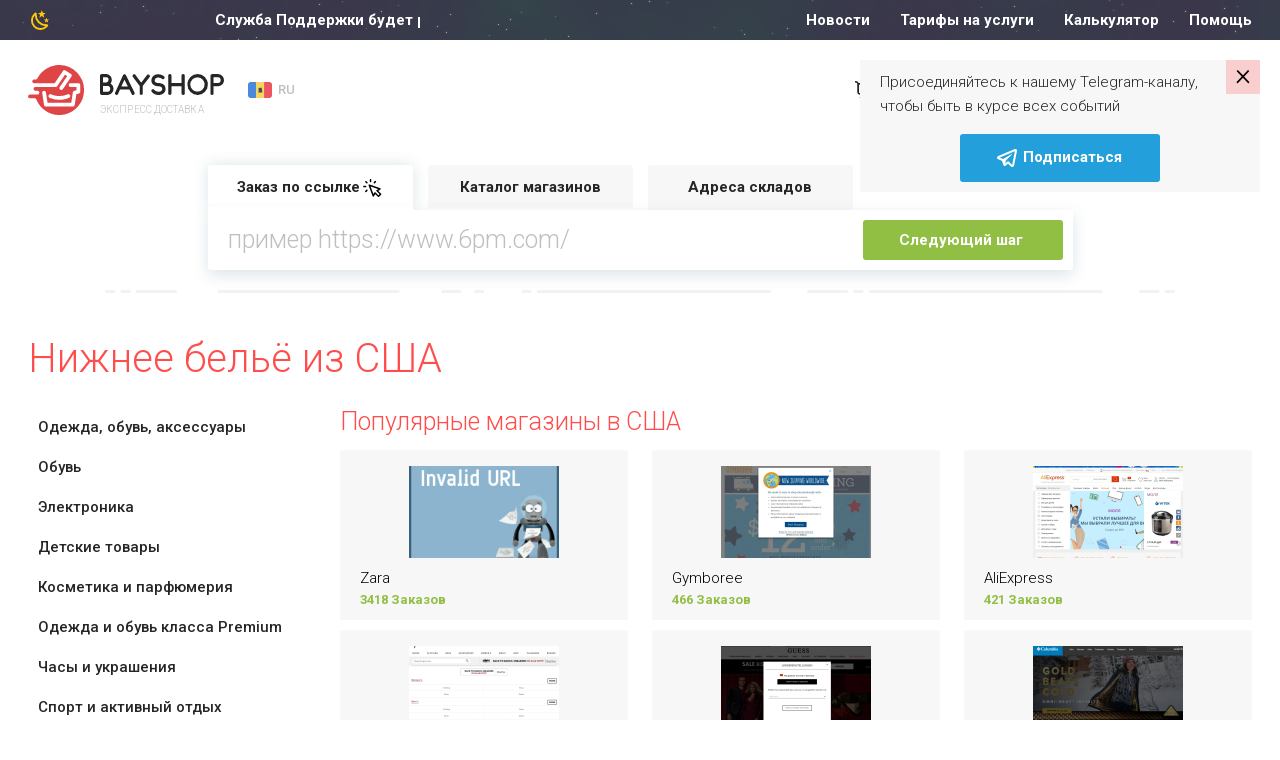

--- FILE ---
content_type: text/html; charset=UTF-8
request_url: https://bayshop.com/RU/shop-us/nijnee-belieo/9/
body_size: 18298
content:
<!DOCTYPE html><html lang="ru-MD">
<head>
    <meta charset="UTF-8">
    <meta name="viewport" content="width=device-width, initial-scale=1, user-scalable=no">
    <meta name="apple-itunes-app" content="app-id=1187326164">
    <meta http-equiv="X-UA-Compatible" content="ie=edge">
    <title>Нижнее бельё | Онлайн магазин США с доставкой в Молдову Страница 9</title>    <meta http-equiv="Content-Language" content="en-US" >
<meta name="msapplication-TileColor" content="#ffffff" >
<meta name="msapplication-TileImage" content="/favicon/ms-icon-144x144.png" >
<meta name="yandex-verification" content="100bb5441f1dc948" >
<meta property="og:image" content="https://bayshop.com/clear_logo.png" >
<meta property="og:image:width" content="556" >
<meta property="og:image:height" content="556" >
<meta name="twitter:image:src" content="https://bayshop.com/clear_logo.png" >
<meta name="description" content="Нижнее бельё Онлайн магазин из США. Купить Нижнее бельё с быстрой доставкой в Молдову. Заказать онлайн из США. Страница 9" >
<meta property="og:title" content="Нижнее бельё | Онлайн магазин США с доставкой в Молдову Страница 9" >
<meta property="og:description" content="Нижнее бельё Онлайн магазин из США. Купить Нижнее бельё с быстрой доставкой в Молдову. Заказать онлайн из США. Страница 9" >    <link href="/css/select-box.css" media="screen" rel="stylesheet" type="text/css" >
<link href="/css/jquery.fancybox.css" media="screen" rel="stylesheet" type="text/css" >
<link href="/css/jquery.mCustomScrollbar.css" media="screen" rel="stylesheet" type="text/css" >
<link href="/css/jquery-ui.css" media="screen" rel="stylesheet" type="text/css" >
<link href="/js/vEngine/css/validationEngine.jquery.css" media="screen" rel="stylesheet" type="text/css" >
<link href="/css/app.css?v=1691749330" media="screen" rel="stylesheet" type="text/css" >
<link href="/img/favicon/apple-icon-57x57.png" rel="apple-touch-icon" >
<link href="/img/favicon/apple-icon-60x60.png" rel="apple-touch-icon" >
<link href="/img/favicon/apple-icon-72x72.png" rel="apple-touch-icon" >
<link href="/img/favicon/apple-icon-76x76.png" rel="apple-touch-icon" >
<link href="/img/favicon/apple-icon-114x114.png" rel="apple-touch-icon" >
<link href="/img/favicon/apple-icon-120x120.png" rel="apple-touch-icon" >
<link href="/img/favicon/apple-icon-144x144.png" rel="apple-touch-icon" >
<link href="/img/favicon/apple-icon-152x152.png" rel="apple-touch-icon" >
<link href="/img/favicon/apple-icon-180x180.png" rel="apple-touch-icon" >
<link href="/img/favicon/android-icon-192x192.png" rel="icon" type="image/png" >
<link href="/img/favicon/favicon-32x32.png" rel="icon" type="image/png" >
<link href="/img/favicon/favicon-96x96.png" rel="icon" type="image/png" >
<link href="/img/favicon/favicon-16x16.png" rel="icon" type="image/png" >
<link href="/favicon/favicon.ico" rel="shortcut icon" type="image/x-icon" >
<link href="/favicon/manifest.json" rel="manifest" >
<link href="https://bayshop.com/RU/amp-shop-us/nijnee-belieo/" rel="amphtml" >
<link href="/css/jquery.jgrowl.css" media="screen" rel="stylesheet" type="text/css" >
<link href="https://bayshop.com/RU/shop-us/nijnee-belieo/" rel="canonical" >
            <!-- Google Tag Manager -->
        <script>(function(w,d,s,l,i){w[l]=w[l]||[];w[l].push({'gtm.start':
                    new Date().getTime(),event:'gtm.js'});var f=d.getElementsByTagName(s)[0],
                                                              j=d.createElement(s),dl=l!='dataLayer'?'&l='+l:'';j.async=true;j.src=
                'https://www.googletagmanager.com/gtm.js?id='+i+dl;f.parentNode.insertBefore(j,f);
            })(window,document,'script','dataLayer','GTM-PBLPBP');</script>
        <!-- End Google Tag Manager -->
    
    <script src="/js/jquery1.10.2.min.js"></script>
<script src="/js/jquery.fancybox.js"></script>
<!--[if lt IE 9]><script src="//html5shim.googlecode.com/svn/trunk/html5.js"></script><![endif]-->
<script src="/js/jquery-migrate.js"></script>
<script src="/js/jquery.selectBox.js"></script>
<script src="/js/jquery.jcarousel.js"></script>
<script src="/js/jquery.placeholder.min.js"></script>
<script src="/js/jquery.cookie.js"></script>
<script src="/js/jquery.scrollTo-min.js"></script>
<script src="/js/jquery-ui-1.10.3.custom.min.js"></script>
<script src="/js/jquery.maskedinput.min.js"></script>
<!--[if lt IE 8]><script src="/js/ie.js"></script><![endif]-->
<script src="/js/jquery.reveal.js"></script>
<script src="/js/vEngine/js/languages/jquery.validationEngine-ru.js?v=1743002734"></script>
<script src="/js/vEngine/js/jquery.validationEngine.js"></script>
<script src="/js/vEngine/js/jquery.validationEngine-settings.js"></script>
<script>
    //<!--
                            var sess = 'ff26a042dc3e9ecc27e2d178653c03f7';
                        var lang = 'ru';
                        var mid  = 0;
                        var role = '';    //-->
</script>
<script>
    //<!--
                            var sess = 'ff26a042dc3e9ecc27e2d178653c03f7';
                        var lang = 'ru';
                        var mid  = 0;
                        var role = '';    //-->
</script>
<script>
    //<!--
                            var sess = 'ff26a042dc3e9ecc27e2d178653c03f7';
                        var lang = 'ru';
                        var mid  = 0;
                        var role = '';    //-->
</script>
<script type="application/ld+json">
    //<!--
                    {
                  "@context": "https://schema.org",
                  "@type": "Organization",
                  "url": "https://bayshop.com",
                  "logo": "https://bayshop.com/img/svg/logo-mob.svg"
                }    //-->
</script>
<script src="/js/jquery.jgrowl.js"></script>    <link rel="shortcut icon" href="/img/favicon.ico">


    <!-- Facebook Pixel Code -->
    <script>
        !function (f, b, e, v, n, t, s) {
            if (f.fbq) return;
            n = f.fbq = function () {
                n.callMethod ?
                    n.callMethod.apply(n, arguments) : n.queue.push(arguments)
            };
            if (!f._fbq) f._fbq = n;
            n.push = n;
            n.loaded = !0;
            n.version = '2.0';
            n.queue = [];
            t = b.createElement(e);
            t.async = !0;
            t.src = v;
            s = b.getElementsByTagName(e)[0];
            s.parentNode.insertBefore(t, s)
        }(window,
            document, 'script', '//connect.facebook.net/en_US/fbevents.js');

        fbq('init', '633292320142919');
        fbq('track', "PageView");</script>
    <noscript><img height="1" width="1" style="display:none"
                   src="https://www.facebook.com/tr?id=633292320142919&ev=PageView&noscript=1"
        /></noscript>
    <!-- End Facebook Pixel Code -->
</head>
<body class="no-news">

<style>
    .app-banner {
        display: flex;
        align-items: center;
        background-color: #f3f3f3;
        padding: 8px 12px;
        width: 100%;
    }

    .app-icon {
        width: 48px;
        height: 48px;
        border-radius: 12px;
        margin-right: 12px;
        flex-shrink: 0;
    }

    .app-info {
        flex: 1;
        overflow: hidden;
    }

    .app-title {
        font-weight: 600;
        font-size: 13px;
        white-space: nowrap;
        overflow: hidden;
        text-overflow: ellipsis;
    }

    .app-subtitle {
        font-size: 10px;
        color: #aaa;
        white-space: nowrap;
        overflow: hidden;
        text-overflow: ellipsis;
    }

    .app-button {
        background: #90bf43;
        color: white;
        text-decoration: none;
        font-weight: 600;
        font-size: 15px;
        padding: 6px 14px;
        border-radius: 16px;
        margin-left: 12px;
        flex-shrink: 0;
    }
</style>

<div class="app-banner" id="android-app-banner" style="display: none;">
    <img class="app-icon" src="/img/logo-google-play.png" alt="App Icon">
    <div class="app-info">
        <div class="app-title">BayShop.com</div>
        <div class="app-subtitle">BayShop.com - Доставка из США и Европы в Молдову</div>
    </div>
    <a class="app-button" id="google-play-button" href="#">Открыть</a>
</div>

<script>
    document.addEventListener("DOMContentLoaded", function() {
        var ua = navigator.userAgent.toLowerCase();
        var isAndroid = ua.indexOf("android") > -1;

        if (isAndroid) {
            var banner = document.getElementById("android-app-banner");
            banner.style.display = "flex";
        }
    });
    document.getElementById('google-play-button').addEventListener('click', function(e) {
        e.preventDefault();
        var now = Date.now();
        window.location = 'bayshopapp://open';

        setTimeout(function() {
            if (Date.now() - now < 2000) {
                window.location = 'https://play.google.com/store/apps/details?id=com.softranger.bayshopmfr2';
            }
        }, 1500);
    });
</script>
<style>
    .invite-popup {
        position: fixed;
        z-index: 1072;
        padding: 10px 20px 10px 20px;
        top: 60px;
        right: 20px;
        margin-left: 20px;
        background-color: #f7f7f7;
        -webkit-transition: transform 1s;
        -moz-transition: transform 1s;
        -o-transition: transform 1s;
        transition: transform 1s;
        -moz-transform: translate(140%, 0%);
        -ms-transform: translate(140%, 0%);
        -webkit-transform: translate(140%, 0%);
        -o-transform: translate(140%, 0%);
        transform: translate(140%, 0%);
        max-width: 400px;
    }

    .invite-text {
        padding-right: 20px;
    }

    .invite-popup-close-button{
        position: absolute;
        top: 0;
        right: 0;
        padding: 0px 9px 4px 9px;
        background-color: #ff00002b;
        cursor: pointer;
        font-size: 23pt;
        line-height: 23pt;
        color: black;
    }

    .invite-popup #button {
        background-color: #23A0DC;
        border-color: #23A0DC;
    }

    .show-popup{
        -moz-transform: translate(0%, 0%);
        -ms-transform: translate(0%, 0%);
        -webkit-transform: translate(0%, 0%);
        -o-transform: translate(0%, 0%);
        transform: translate(0%, 0%);
    }
</style>
<div class="invite-popup">
    <div id="telegram-invite" class="telegram-invite">
        <div class="invite-body">
            <div class="invite-text">
                <p>Присоединяйтесь к нашему Telegram-каналу, чтобы быть в курсе всех событий</p>
            </div>
            <button id="button" class="btn btn-primary m-auto d-block"><img src="/img/svg/telegram-white.svg" alt="cart"> <span>Подписаться</span> </button>        </div>
        <div class="invite-popup-close-button">×</div>
    </div>
</div>
<script>
    setTimeout(function(){
        $('.invite-popup').addClass('show-popup');
    }, 100);

    var callbackUrl = '/telegram-invite-popup';

    $(document).on('click', '.invite-popup-close-button', function (e) {
        e.preventDefault();
        console.log('close');
        $(this).closest('.invite-popup').removeClass('show-popup');
        setTimeout(function(){
            $(this).closest('.invite-popup').remove();
        },2000);
        if (callbackUrl) {
            $.get(callbackUrl,
                {'popup-action': 'close'},
                function (data) {
                    console.log(data);
                }
            );
        }
    });

    $(document).on('click', '#button', function (e) {
        e.preventDefault();
        $(this).closest('.invite-popup').remove();
        if (callbackUrl) {
            $.get(callbackUrl,
                {'popup-action': 'open'},
                function (data) {
                    console.log(data);
                }
            );
        }

        var win = window.open('https://t.me/bayshopmoldova', '_blank');
        if (win) {
            win.focus();
        }
    });
</script>            <!-- Google Tag Manager (noscript) -->
        <noscript>
            <iframe src="https://www.googletagmanager.com/ns.html?id=GTM-PBLPBP"
                    height="0" width="0" style="display:none;visibility:hidden"></iframe>
        </noscript>
        <!-- End Google Tag Manager (noscript) -->
        <div class="vh75">
        <div class="fixed-header">
            
            <div class="header-nav night-mode">
    <div class="container">
        <div class="row" data-mode="day">
            <div class="col-xl-3 col-lg-5">
                <div class="header-nav-info">
                                            <a href="tel:022999321">022 999 321</a>
                                        <div class="dropdown language-drop">
    <a href="#"
       class="dropdown-toggle default-link"
       data-toggle="dropdown"
       aria-haspopup="true"
       aria-expanded="false">
        <img src="/img/svg/flags/md.svg" alt="Moldova">
        <span>RU</span>
    </a>
    <ul class="dropdown-menu">
                    <li class="dropdown-submenu">
                <a href="#" class="dropdown-toggle">
                    <img src="/img/svg/flags/md.svg" alt="Молдова">
                    <span>Молдова</span>
                    <svg><path d="m7.41 8.58 4.59 4.59 4.59-4.59 1.41 1.42-6 6-6-6z"></path></svg>
                </a>
                                    <ul class="dropdown-menu show">
                                                    <li>
                                                                    <a href="/shop-us/lenjerie-de-corp/9" data-lang="ro" data-country="MD" class="js-change-lang">RO</a>
                                                            </li>
                                                    <li>
                                                                    <a href="/RU/shop-us/nijnee-belieo/9" data-lang="ru" data-country="MD" class="js-change-lang">RU</a>
                                                            </li>
                                                    <li>
                                                                    <a href="/EN/shop-us/underwear/9" data-lang="en" data-country="MD" class="js-change-lang">EN</a>
                                                            </li>
                                            </ul>
                            </li>
                                                                                                <li class="dropdown-submenu">
                        <a href="#">&nbsp;</a>
                    </li>
                                                                                    <li class="dropdown-submenu">
                        <a href="#">&nbsp;</a>
                    </li>
                                                                    </ul>
</div>

<script type="text/javascript">
    $(document).on('click', '.js-change-lang', function (e) {
        e.stopPropagation();
        var lang    = $(this).data('lang');
        var country = $(this).data('country');
        $.cookie('change-lang', lang, {expires: 5, path: '/'});
        $.cookie('change-country', country, {expires: 5, path: '/'});
    });
</script>                </div>
            </div>
            <div class="col-xl-9 col-lg-7">
                <nav class="menu">
                    <!--<a--><!-- href="--><!--">--><!--</a>-->
<!--<a--><!-- href="--><!--">--><!--</a>-->
<a href="/RU/news/">Новости</a>
<!--<a--><!-- href="--><!--">--><!--</a>-->
<a href="/RU/tariffs">Тарифы на услуги</a>
<!--<a--><!-- href="--><!--">--><!--</a>-->
<a href="/RU/calculator">Калькулятор</a>
<a href="/RU/page/help.html">Помощь</a>                </nav>
                <div class="logout-buttons">
                                <a href="/RU/cart" class="cart-link">
            <svg>
                <g transform="translate(-20 -362)">
                    <g transform="translate(21 363)">
                        <rect fill="none" width="24" height="24" transform="translate(-1 -1)"></rect>
                        <path d="M33.4,33.483a.814.814,0,0,1-.811.811h-11.8a2.507,2.507,0,0,1-1.925-.752,2.6,2.6,0,0,1-.644-1.833V23.883a1.677,1.677,0,0,0-1.694-1.639.812.812,0,0,1,.105-1.62,3.45,3.45,0,0,1,3,2.063h5.4a.814.814,0,0,1,0,1.625H19.843v7.414a.559.559,0,0,1,0,.062,1.038,1.038,0,0,0,.229.655.978.978,0,0,0,.731.229H32.587A.814.814,0,0,1,33.4,33.483Zm.1-10.443a.807.807,0,0,0-.674-.362H28.473a.814.814,0,1,0,0,1.625h3.14l-1.618,5.042H22.02a.811.811,0,1,0,0,1.622h8.518a.809.809,0,0,0,.752-.5l2.292-6.678a.8.8,0,0,0-.08-.749ZM23.963,37.046a1.673,1.673,0,1,1-1.673-1.673A1.673,1.673,0,0,1,23.963,37.046Zm7.3,0a1.677,1.677,0,1,1-1.675-1.671,1.677,1.677,0,0,1,1.675,1.671Z" transform="translate(-14.904 -18.646)"></path>
                    </g>
                </g>
            </svg>
                        <span class="link-text">Корзина</span>
        </a>
                                <a href="/RU/auth/register/" class="">Регистрация</a>
                <a href="/RU/auth/login" class="entry-btn">Войти</a>
                    </div>
            </div>
        </div><!-- .topbar -->
                    <div class="row" data-mode="night">
                <div class="col-xl-4 col-lg-5">
                    <div class="night-left">
                        <svg>
                            <g transform="translate(-123 -558)">
                                <rect fill="none" width="24" height="24" transform="translate(123 558)"></rect>
                                <path d="M16.733,3.94,14.367,5.786,15.218,8.7l-2.46-1.722L10.3,8.7l.851-2.912L8.782,3.94l2.984-.086L12.758,1l.992,2.855,2.984.086m3.274,6.575-1.534,1.189.552,1.884-1.59-1.113-1.59,1.113.552-1.884-1.534-1.189,1.927-.048.645-1.856.645,1.856,1.927.048m-2.133,4.71c.776-.076,1.609,1.047,1.113,1.76a8.1,8.1,0,0,1-1.01,1.209,9.2,9.2,0,0,1-13.227,0,9.622,9.622,0,0,1,0-13.455A9.344,9.344,0,0,1,5.939,3.712c.7-.5,1.805.343,1.731,1.132a9.586,9.586,0,0,0,2.7,7.632,9.225,9.225,0,0,0,7.5,2.75m-1.534,1.922a11.212,11.212,0,0,1-7.3-3.3A11.579,11.579,0,0,1,5.78,6.405a7.709,7.709,0,0,0,.29,10.448,7.392,7.392,0,0,0,10.271.295Z" transform="translate(123.993 559)"></path>
                            </g>
                        </svg>
                        <div class="night-left-text">
                                                            <span>Служба Поддержки будет работать с 9:00</span>
                                                    </div>
                    </div>
                </div>
                <div class="col-xl-8 col-lg-7">
                    <nav class="menu">
                        <!--<a--><!-- href="--><!--">--><!--</a>-->
<!--<a--><!-- href="--><!--">--><!--</a>-->
<a href="/RU/news/">Новости</a>
<!--<a--><!-- href="--><!--">--><!--</a>-->
<a href="/RU/tariffs">Тарифы на услуги</a>
<!--<a--><!-- href="--><!--">--><!--</a>-->
<a href="/RU/calculator">Калькулятор</a>
<a href="/RU/page/help.html">Помощь</a>                    </nav>
                </div>
            </div><!-- .night-->
            </div><!-- .container-topbar -->
</div><!-- .block-topbar -->        </div>

        <header class="">
    <div class="container">
        <div class="header-left">
            <div class="burger-btn burger-white">
                <svg xmlns="http://www.w3.org/2000/svg" xmlns:xlink="http://www.w3.org/1999/xlink" version="1.1"
                     width="24" height="24" viewBox="0 0 24 24">
                    <path d="M3,6H21V8H3V6M3,11H21V13H3V11M3,16H21V18H3V16Z"/>
                </svg>
            </div>
            <a href="/RU/" class="logo">
                <div class="logo-box">
                                            <svg>
                            <path fill="#262626" d="M82.592,18.544A6.155,6.155,0,0,0,83.806,14.9,5.821,5.821,0,0,0,77.9,9.008H73.585v0.11a1.614,1.614,0,0,0-1.591,1.631v17.44A1.639,1.639,0,0,0,73.5,29.82v0.166h6.122a6.208,6.208,0,0,0,5.906-6.329A6.058,6.058,0,0,0,82.592,18.544ZM80.549,14.8a2.8,2.8,0,0,1-2.383,2.752H75.079V12.186h2.735A2.614,2.614,0,0,1,80.549,14.8ZM79.5,26.816H75.079v-5.85h4.208a2.914,2.914,0,0,1,2.921,2.758A3.034,3.034,0,0,1,79.5,26.816Zm26.995,0.77-8.538-17.42a1.667,1.667,0,0,0-1.464-.911H96.467a1.648,1.648,0,0,0-1.437.966l-7.915,17.42a1.647,1.647,0,0,0,.786,2.181,1.447,1.447,0,0,0,.678.166,1.622,1.622,0,0,0,1.464-.966l1.906-4.4c5.771,0.007,9.5,0,9.5,0l2.145,4.455a1.6,1.6,0,0,0,2.168.718A1.634,1.634,0,0,0,106.5,27.586ZM93.374,21.45l3.084-6.827,3.33,6.827H93.374Zm27.9-11.617a1.6,1.6,0,0,0-2.266.276l-5.826,7.564-5.745-7.757a1.6,1.6,0,0,0-2.265-.331,1.689,1.689,0,0,0-.3,2.319l6.794,9.06V28.28a1.544,1.544,0,1,0,3.078.076V20.931l6.8-8.779A1.69,1.69,0,0,0,121.271,9.833Zm11.57,8.451a14.022,14.022,0,0,0-2.33-.277,5.2,5.2,0,0,1-2.764-.609,2.445,2.445,0,0,1-1.084-2.519,3.3,3.3,0,0,1,2.71-2.27,6.063,6.063,0,0,1,4.633,1.218,1.63,1.63,0,0,0,2.276-.277,1.714,1.714,0,0,0-.271-2.325,9.451,9.451,0,0,0-7.072-1.882,6.586,6.586,0,0,0-5.392,4.65A5.809,5.809,0,0,0,125.9,20.11a8.035,8.035,0,0,0,4.444,1.19,9.086,9.086,0,0,1,1.789.194,2.721,2.721,0,0,1,2.195,2.713c-0.082,1.411-1.545,2.242-2.873,2.435a6.006,6.006,0,0,1-5.338-1.882,1.569,1.569,0,0,0-2.249-.194,1.686,1.686,0,0,0-.189,2.325,9.046,9.046,0,0,0,6.909,3.1,10.7,10.7,0,0,0,1.328-.083c2.574-.387,5.446-2.27,5.636-5.508A6.046,6.046,0,0,0,132.841,18.284Zm22.3-9.272a1.66,1.66,0,0,0-1.655,1.686l-0.014,7.339H143.5L143.48,10.7a1.677,1.677,0,0,0-1.655-1.686A1.66,1.66,0,0,0,140.17,10.7V28.3a1.66,1.66,0,0,0,1.655,1.686A1.678,1.678,0,0,0,143.48,28.3l0.019-7.1h9.978l0.014,7.1a1.66,1.66,0,0,0,1.655,1.686A1.677,1.677,0,0,0,156.8,28.3V10.7A1.677,1.677,0,0,0,155.146,9.012Zm14.5,20.975a10.363,10.363,0,0,1-10.228-10.5,10.218,10.218,0,1,1,20.429.028A10.352,10.352,0,0,1,169.643,29.986Zm0-17.633a7.147,7.147,0,1,0,6.944,7.131A7.061,7.061,0,0,0,169.643,12.353Zm20.446-3.341h-6.125V9.178a1.637,1.637,0,0,0-1.5,1.631v17.55a1.549,1.549,0,1,0,3.088-.078V21.207h4.276A6.042,6.042,0,0,0,196,15.369,6.227,6.227,0,0,0,190.089,9.012Zm-0.323,9.021h-4.218V12.186h4.432a3.02,3.02,0,0,1,2.7,3.076A2.925,2.925,0,0,1,189.766,18.033Z"></path>
                            <path fill="#df4546" d="M27.5,22.016a2.02,2.02,0,0,0,1.806-.968q3.752-5.57,7.515-11.132c0.116-.172.189-0.21,0.375-0.087,0.588,0.387,1.186.759,1.791,1.12,0.176,0.105.178,0.174,0.067,0.336q-3.637,5.321-7.265,10.648a1.887,1.887,0,0,0-.313,1.667,1.8,1.8,0,0,0,1.542,1.362A1.779,1.779,0,0,0,34.8,24.2c0.273-.367.52-0.754,0.778-1.133q3.877-5.689,7.76-11.374a1.951,1.951,0,0,0-.207-2.564,2.735,2.735,0,0,0-.4-0.292Q40.121,7.2,37.5,5.564a1.861,1.861,0,0,0-2.668.571q-4.009,5.926-8.01,11.857a0.475,0.475,0,0,1-.45.245Q16.291,18.227,6.21,18.23a1.858,1.858,0,0,1-.425-3.682,10.021,10.021,0,0,1,1.7-.035,1.944,1.944,0,0,0,1.895-1.149A24.8,24.8,0,0,1,18.971,3.32,24.025,24.025,0,0,1,27.19.352,23.074,23.074,0,0,1,31.678.01,24.3,24.3,0,0,1,49.391,7.993,25.065,25.065,0,0,1,56,26.213a24.715,24.715,0,0,1-5.91,15.054A24.336,24.336,0,0,1,36.841,49.4a24.083,24.083,0,0,1-4.613.611A24.7,24.7,0,0,1,8.39,34.525a1.8,1.8,0,0,0-1.832-1.247c-1.557,0-3.113,0-4.67,0a1.86,1.86,0,1,1,.022-3.72c1.818-.007,3.637,0,5.455,0,0.718,0,1.437,0,2.155,0a1.889,1.889,0,0,0,0-3.776c-0.7,0-1.407.006-2.11,0a1.883,1.883,0,0,1-.47-3.7A1.272,1.272,0,0,1,7.4,22.008ZM44.788,41.57a1.862,1.862,0,0,0,1.91-1.554c0.082-.443.147-0.889,0.216-1.334q0.368-2.382.733-4.765c0.233-1.5.472-3,.7-4.5a0.284,0.284,0,0,1,.247-0.286c0.77-.184,1.536-0.382,2.3-0.579a1.889,1.889,0,0,0,1.445-1.842q0.011-3.3,0-6.6a1.871,1.871,0,0,0-1.828-1.882q-3.985-.009-7.97,0a1.88,1.88,0,0,0-1.765,2.332,1.853,1.853,0,0,0,1.851,1.442q2.84,0.006,5.68,0c0.211,0,.262.063,0.26,0.265-0.01.911-.008,1.822,0,2.733a0.241,0.241,0,0,1-.22.29c-0.7.166-1.408,0.339-2.1,0.534a1.794,1.794,0,0,0-1.364,1.462c-0.118.6-.2,1.2-0.289,1.8q-0.328,2.1-.655,4.207c-0.216,1.4-.429,2.791-0.648,4.185-0.051.324-.059,0.323-0.386,0.323H19.866c-0.045,0-.09,0-0.135,0a0.17,0.17,0,0,1-.216-0.178c-0.216-1.448-.444-2.895-0.668-4.342-0.3-1.944-.6-3.89-0.907-5.832a1.88,1.88,0,1,0-3.738.407c0.093,0.722.211,1.441,0.321,2.161q0.32,2.082.645,4.163,0.328,2.115.657,4.229c0.089,0.571.164,1.145,0.275,1.712a1.786,1.786,0,0,0,1.89,1.441h26.8ZM31.3,34.834c0.894-.028,1.849-0.064,2.8-0.167a23.935,23.935,0,0,0,4.685-.965,14.018,14.018,0,0,0,2.449-.99,1.892,1.892,0,0,0-.952-3.554,2.689,2.689,0,0,0-1.059.329,19.226,19.226,0,0,1-7.119,1.528,20.351,20.351,0,0,1-4.046-.216,16.487,16.487,0,0,1-4.808-1.441,1.89,1.89,0,0,0-1.735,3.357c0.275,0.15.561,0.283,0.85,0.406A23.06,23.06,0,0,0,31.3,34.834Z"></path>
                        </svg>
                        <span>Экспресс доставка</span>
                                    </div>
                <svg class="d-lg-none d-block" height="392" width="441" viewBox="0 0 441 392">
                    <path fill="#df4546" d="m662.453 1981.5c6.23.02 10.755-2.47 14.215-7.59q29.527-43.635 59.149-87.23c.911-1.34 1.485-1.64 2.951-.68 4.627 3.04 9.337 5.95 14.094 8.78 1.387.83 1.4 1.37.529 2.64q-28.625 41.685-57.176 83.44c-2.755 4.02-3.875 8.32-2.467 13.06 1.8 6.06 5.946 9.72 12.137 10.67 5.77.88 10.549-1.26 14.049-5.94 2.15-2.88 4.1-5.91 6.128-8.88q30.518-44.58 61.077-89.13c4.775-6.92 3.585-15.34-1.63-20.09a21.813 21.813 0 0 0 -3.13-2.29q-20.607-12.855-41.238-25.68c-7.61-4.73-15.938-2.97-21 4.48q-31.553 46.44-63.045 92.91a3.755 3.755 0 0 1 -3.541 1.92q-79.337-.09-158.675-.06c-8.05 0-13.811-4.86-15.131-12.73-1.232-7.35 4.352-15.01 11.785-16.12 4.453-.67 8.942-.36 13.4-.27 6.948.14 11.7-2.94 14.911-9.01a194.685 194.685 0 0 1 75.464-78.7 189.774 189.774 0 0 1 64.691-23.26 182.709 182.709 0 0 1 35.318-2.68c55.059 1.58 101.7 22.31 139.416 62.56 24.78 26.43 40.581 57.73 48.113 93.19a190 190 0 0 1 3.882 49.57c-2.333 44.5-17.67 84.01-46.519 117.97-27.725 32.63-62.611 53.84-104.254 63.74a191.032 191.032 0 0 1 -36.3 4.79c-82.477 3.39-156.978-46.16-187.625-121.36-2.7-6.63-7.3-9.77-14.419-9.77-12.251-.01-24.5.01-36.754-.01a14.625 14.625 0 0 1 -14.171-10.23c-2.953-9.61 4.032-18.88 14.346-18.92 14.312-.06 28.625-.02 42.938-.02 5.654 0 11.309.03 16.963-.01a14.794 14.794 0 0 0 .023-29.58c-5.536-.04-11.074.05-16.61-.03a14.748 14.748 0 0 1 -3.7-28.96 10.024 10.024 0 0 1 3.593-.56c2.16 0 151.268.07 158.213.07zm136.052 153.22c7.671-.06 13.649-4.68 15.033-12.17.641-3.47 1.16-6.97 1.7-10.46q2.893-18.66 5.767-37.34c1.829-11.74 3.719-23.48 5.506-35.23a2.23 2.23 0 0 1 1.944-2.24c6.057-1.44 12.09-2.99 18.122-4.54a14.808 14.808 0 0 0 11.371-14.43q.087-25.845-.009-51.69a14.691 14.691 0 0 0 -14.388-14.75q-31.364-.075-62.727.01c-9.263.03-16.2 9.27-13.894 18.27a14.578 14.578 0 0 0 14.572 11.3q22.351.045 44.7-.03c1.66-.01 2.061.49 2.043 2.08-.077 7.14-.063 14.28-.006 21.42a1.9 1.9 0 0 1 -1.729 2.27c-5.544 1.3-11.079 2.66-16.567 4.18-5.839 1.62-9.552 5.48-10.737 11.46-.926 4.67-1.536 9.4-2.274 14.11q-2.583 16.485-5.153 32.97c-1.7 10.93-3.378 21.87-5.1 32.8-.4 2.53-.465 2.52-3.036 2.52h-181.285c-.353 0-.709-.02-1.06.01-1.029.09-1.516-.19-1.7-1.4-1.7-11.35-3.494-22.68-5.259-34.02-2.372-15.23-4.694-30.48-7.135-45.7-1.284-8.01-7.062-13.13-14.607-13.22a14.631 14.631 0 0 0 -14.817 16.41c.728 5.66 1.657 11.3 2.528 16.94q2.52 16.3 5.077 32.62 2.582 16.575 5.167 33.14c.7 4.48 1.3 8.98 2.165 13.42 1.365 6.97 7.034 11.29 14.872 11.29zm-106.148-52.78c7.033-.22 14.549-.5 22.049-1.31a188.389 188.389 0 0 0 36.87-7.56 110.52 110.52 0 0 0 19.272-7.76 14.817 14.817 0 0 0 -7.492-27.85c-3.069.05-5.647 1.39-8.337 2.58-17.834 7.92-36.69 11.17-56.026 11.98a160.958 160.958 0 0 1 -31.849-1.7c-13.121-2.07-25.869-5.37-37.844-11.29a14.822 14.822 0 0 0 -13.653 26.31c2.168 1.17 4.415 2.22 6.687 3.18 22.322 9.44 45.74 13.18 70.323 13.42z" fill-rule="evenodd" transform="translate(-446 -1809)"></path>
                </svg>
            </a>
            <div class="dropdown language-drop">
    <a href="#"
       class="dropdown-toggle default-link"
       data-toggle="dropdown"
       aria-haspopup="true"
       aria-expanded="false">
        <img src="/img/svg/flags/md.svg" alt="Moldova">
        <span>RU</span>
    </a>
    <ul class="dropdown-menu">
                    <li class="dropdown-submenu">
                <a href="#" class="dropdown-toggle">
                    <img src="/img/svg/flags/md.svg" alt="Молдова">
                    <span>Молдова</span>
                    <svg><path d="m7.41 8.58 4.59 4.59 4.59-4.59 1.41 1.42-6 6-6-6z"></path></svg>
                </a>
                                    <ul class="dropdown-menu show">
                                                    <li>
                                                                    <a href="/shop-us/lenjerie-de-corp/9" data-lang="ro" data-country="MD" class="js-change-lang">RO</a>
                                                            </li>
                                                    <li>
                                                                    <a href="/RU/shop-us/nijnee-belieo/9" data-lang="ru" data-country="MD" class="js-change-lang">RU</a>
                                                            </li>
                                                    <li>
                                                                    <a href="/EN/shop-us/underwear/9" data-lang="en" data-country="MD" class="js-change-lang">EN</a>
                                                            </li>
                                            </ul>
                            </li>
                                                                                                <li class="dropdown-submenu">
                        <a href="#">&nbsp;</a>
                    </li>
                                                                                    <li class="dropdown-submenu">
                        <a href="#">&nbsp;</a>
                    </li>
                                                                    </ul>
</div>

<script type="text/javascript">
    $(document).on('click', '.js-change-lang', function (e) {
        e.stopPropagation();
        var lang    = $(this).data('lang');
        var country = $(this).data('country');
        $.cookie('change-lang', lang, {expires: 5, path: '/'});
        $.cookie('change-country', country, {expires: 5, path: '/'});
    });
</script>        </div><!-- .header-left -->
        <div class="header-right">
                        <a href="/RU/cart" class="cart-link">
            <svg>
                <g transform="translate(-20 -362)">
                    <g transform="translate(21 363)">
                        <rect fill="none" width="24" height="24" transform="translate(-1 -1)"></rect>
                        <path d="M33.4,33.483a.814.814,0,0,1-.811.811h-11.8a2.507,2.507,0,0,1-1.925-.752,2.6,2.6,0,0,1-.644-1.833V23.883a1.677,1.677,0,0,0-1.694-1.639.812.812,0,0,1,.105-1.62,3.45,3.45,0,0,1,3,2.063h5.4a.814.814,0,0,1,0,1.625H19.843v7.414a.559.559,0,0,1,0,.062,1.038,1.038,0,0,0,.229.655.978.978,0,0,0,.731.229H32.587A.814.814,0,0,1,33.4,33.483Zm.1-10.443a.807.807,0,0,0-.674-.362H28.473a.814.814,0,1,0,0,1.625h3.14l-1.618,5.042H22.02a.811.811,0,1,0,0,1.622h8.518a.809.809,0,0,0,.752-.5l2.292-6.678a.8.8,0,0,0-.08-.749ZM23.963,37.046a1.673,1.673,0,1,1-1.673-1.673A1.673,1.673,0,0,1,23.963,37.046Zm7.3,0a1.677,1.677,0,1,1-1.675-1.671,1.677,1.677,0,0,1,1.675,1.671Z" transform="translate(-14.904 -18.646)"></path>
                    </g>
                </g>
            </svg>
                        <span class="link-text">Корзина</span>
        </a>
                                <a href="/RU/auth/register/" class="btn btn-primary entry-btn d-lg-inline-block d-none">Регистрация</a>
                <a href="/RU/auth/login" class="entry-btn">Войти</a>
            </div>
    </div><!-- .container -->
</header>
        <div class="d-lg-none d-block">
    <div class="overlay"></div>
    <div class="mobile-menu">
        <div class="profile-mobile">
                            <a href="/RU/auth/login" class="registration-link">Войти</a>
                        <div class="close-btn">
                <svg width="13px" height="13px" viewBox="0 0 13 13" version="1.1" xmlns="http://www.w3.org/2000/svg"
                     xmlns:xlink="http://www.w3.org/1999/xlink">
                    <g id="Page-1" stroke="none" stroke-width="1" fill="none" fill-rule="evenodd">
                        <g id="close" fill="#bfbfbf" fill-rule="nonzero">
                            <path d="M10.7807099,12.616215 L6.4999852,8.30922266 L2.21926046,12.616215 C1.71157393,13.1270168 0.888451429,13.1270168 0.380764898,12.616215 C-0.126921633,12.1054132 -0.126921633,11.2772398 0.380764898,10.766438 L4.66148963,6.45944563 L0.460049613,2.23287839 C-0.0476369178,1.72207657 -0.0476369178,0.893903188 0.460049613,0.383101366 C0.967736144,-0.127700455 1.79085865,-0.127700455 2.29854518,0.383101366 L6.4999852,4.61032246 L10.7014252,0.383101366 C11.2091117,-0.127700455 12.0322342,-0.127700455 12.5399208,0.383101366 C13.0476073,0.893903188 13.0476073,1.72207657 12.5399208,2.23287839 L8.33848076,6.46009949 L12.6192055,10.7670918 C12.9476211,11.0975227 13.075882,11.5791361 12.9556735,12.030513 C12.8354651,12.4818899 12.4850498,12.8344555 12.0364258,12.9554015 C11.5878017,13.0763476 11.1091255,12.9472997 10.7807099,12.6168688 L10.7807099,12.616215 Z"
                                  id="Shape"></path>
                        </g>
                    </g>
                </svg>
            </div>
        </div><!-- .profile-mobile -->
                <div id="accordion" class="mobile-nav">
                        <div class="card">
                <button id="sections"
                        class="card-header collapsed"
                        data-toggle="collapse"
                        data-target="#sections-body"
                        aria-expanded="true"
                        aria-controls="sections-body">Услуги                </button>
                <div id="sections-body"
                     class="collapse"
                     aria-labelledby="sections"
                     data-parent="#accordion">
                    <div class="card-body">
                                                    <a href="/RU/mf-packages">
                                <img src="/img/svg/address-usa.svg" alt="address-usa">
                                <strong>Адреса складов</strong>
                            </a>
                                                                            <a href="/RU/shop-to-order">
                                <img src="/img/svg/icon-tolink.svg" alt="icon-tolink">
                                <strong>Заказ по ссылке</strong>
                            </a>
                                                <a href="/RU/shop-us/">
                            <img src="/img/svg/catalog-shops.svg" alt="catalog-shops">
                            <strong>Каталог магазинов</strong>
                        </a>
                    </div>
                </div>
            </div>
                        <div class="card">
                <button id="rates"
                        class="card-header collapsed"
                        data-toggle="collapse"
                        data-target="#rates-body"
                        aria-expanded="false"
                        aria-controls="rates-body">
                    Тарифы и помощь                </button>
                <div id="rates-body"
                     class="collapse"
                     aria-labelledby="rates"
                     data-parent="#accordion">
                    <div class="card-body">
                        <a href="/RU/news/">
                            <img src="/img/svg/notifications-active.svg" alt="help-circle-24">
                            <strong>Новости</strong>
                        </a>
                        <a href="/RU/tariffs">
                            <img src="/img/svg/price.svg" alt="price">
                            <strong>Тарифы</strong>
                        </a>
                        <a href="/RU/calculator">
                            <img src="/img/svg/calculator.svg" alt="calculator">
                            <strong>Калькулятор</strong>
                        </a>
                        <a href="/RU/page/help.html">
                            <img src="/img/svg/help-circle-24.svg" alt="help-circle-24">
                            <strong>Помощь</strong>
                        </a>
                    </div>
                </div>
            </div>
                    </div><!-- .mobile-nav -->
        <div class="contact-box">
            <div class="h3">Контакты</div>
                            <p><b>Наш офис в Кишиневе:</b><br>
Московский пр-т 17/4, 3 этаж, оф. 4<br>
<b>Наш склад в Кишиневе:</b><br>
ул. Михай Витязул 27</p>
                                        <a class="phone-link" href="tel:022 999 321"><img src="/img/svg/phone.svg" alt="phone">022 999 321</a>
                                        <b>Поддержка:</b>
                <div class="working-hours">
                    <img src="/img/svg/clock.svg" alt="clock">
                    <span>Пн-Пт 9:00 - 18:00</span>
                </div>
                                                    <b>Склад:</b>
                <div class="working-hours">
                    <img src="/img/svg/clock.svg" alt="clock">
                    <span>Пн-Пт 10:00-19:00</span>
                </div>
                                        <div class="working-hours">
                    <img src="/img/svg/clock.svg" alt="clock">
                    <span>Сб 10:00-15:00</span>
                </div>
                    </div><!-- .contact-box -->
    </div><!-- .mobile-menu -->
</div>
<script type="text/javascript">
    $(document).ready(function () {
        jQuery_3_3_1('.mobile-nav .card').on('hide.bs.collapse', function () {
            var id = $(this).find('button').attr('id');
            $.cookie('menu-' + id, 0, {path: '/'});
        }).on('show.bs.collapse', function () {
            var id = $(this).find('button').attr('id');
            $.cookie('menu-' + id, 1, {path: '/'});
        });
    });

    $('.mobile-nav .card button').each(function(){
        var id = $(this).attr('id');
        if ($.cookie('menu-' + id) == 1){
            $(this).removeClass('collapsed');
            $('#' + id + '-body').addClass('show');
        }
    })
</script>
        
        <div class="container">
        <div class="search d-lg-block">
        <nav id="search-tab" class="nav nav-tabs search-nav" role="tablist">
            <a href="#reference-box"
               id="reference-link"
               class="nav-item nav-link first-mobile active"
               data-toggle="tab"
               role="tab"
               aria-controls="reference-box"
               aria-selected="true"
               data-url="/RU/shop-to-order">
                Заказ по ссылке            </a>
            <a href="/RU/shop-us/" class="nav-item nav-link d-lg-flex d-none ">
                Каталог магазинов            </a>
                            <a href="/RU/auth/register/" class="nav-item nav-link usa-btn d-lg-flex d-none">
                    Адреса складов                </a>
                    </nav>
        <div class="tab-content search-box">
            <form id="reference-box"
                  class="tab-pane fade show active"
                  role="tabpanel"
                  aria-labelledby="reference-link"
                  method="get">
                <div class="input-search">
                    <input type="search" class="search_query js-fix-url-protocol" name="url" placeholder="пример https://www.6pm.com/" autocomplete="off" value="">
                </div>
                <button class="btn btn-success btn-search" type="submit">
                    <span class="d-md-block d-none">Следующий шаг</span>
                    <svg class="d-md-none d-block" xmlns="http://www.w3.org/2000/svg"
                         xmlns:xlink="http://www.w3.org/1999/xlink" version="1.1" width="24" height="24"
                         viewBox="0 0 24 24">
                        <path d="M17,18C15.89,18 15,18.89 15,20A2,2 0 0,0 17,22A2,2 0 0,0 19,20C19,18.89 18.1,18 17,18M1,2V4H3L6.6,11.59L5.24,14.04C5.09,14.32 5,14.65 5,15A2,2 0 0,0 7,17H19V15H7.42A0.25,0.25 0 0,1 7.17,14.75C7.17,14.7 7.18,14.66 7.2,14.63L8.1,13H15.55C16.3,13 16.96,12.58 17.3,11.97L20.88,5.5C20.95,5.34 21,5.17 21,5A1,1 0 0,0 20,4H5.21L4.27,2M7,18C5.89,18 5,18.89 5,20A2,2 0 0,0 7,22A2,2 0 0,0 9,20C9,18.89 8.1,18 7,18Z"></path>
                    </svg>
                </button>
            </form><!-- #reference-box -->
            <form id="shops-box" class="tab-pane fade "
                  action="/RU/shop-us/search/"
                  role="tabpanel" aria-labelledby="shops-link">
                <div class="flags-select">
                    <select class="select2-container--flag js-shop-country">
                                                                                    <option data-flag="/img/svg/flags/us.svg"
                                        data-url="/RU/shop-us/search/"
                                        data-country-url="/RU/shop-us/"
                                        data-shop="ebay"
                                        data-country="us"
                                        value="14" selected="selected">
                                    США                                </option>
                                                                                                                <option data-flag="/img/svg/flags/ro.svg"
                                        data-url="/RU/shop-ro/search/"
                                        data-country-url="/RU/shop-ro/"
                                        data-shop="ebay"
                                        data-country="ro"
                                        value="12" >
                                    Румыния                                </option>
                                                                                                                <option data-flag="/img/svg/flags/gb.svg"
                                        data-url="/RU/shop-gb/search/"
                                        data-country-url="/RU/shop-gb/"
                                        data-shop="ebay"
                                        data-country="gb"
                                        value="7" >
                                    Великобритания                                </option>
                                                                                                                <option data-flag="/img/countries/it.png"
                                        data-url="/RU/shop-it/search/"
                                        data-country-url="/RU/shop-it/"
                                        data-shop="ebay"
                                        data-country="it"
                                        value="18" >
                                    Италия                                </option>
                                                                                                                <option data-flag="/img/svg/flags/gr.svg"
                                        data-url="/RU/shop-de/search/"
                                        data-country-url="/RU/shop-de/"
                                        data-shop="ebay"
                                        data-country="de"
                                        value="19" >
                                    Германия                                </option>
                                                                                                                <option data-flag="/img/countries/pl.png"
                                        data-url="/RU/shop-pl/search/"
                                        data-country-url="/RU/shop-pl/"
                                        data-shop="ebay"
                                        data-country="pl"
                                        value="20" >
                                    Польша                                </option>
                                                                        </select>
                </div>
                <div class="input-search">
                    <input type="search" name="key" class="search_query" placeholder="Название магазина" autocomplete="off" value="">
                    <ul class="autocomplete-search"></ul>
                </div>
                <button class="btn btn-success btn-search" type="submit">
                    <span class="d-md-block d-none">Поиск</span>
                    <svg class="d-md-none d-block" xmlns="http://www.w3.org/2000/svg"
                         xmlns:xlink="http://www.w3.org/1999/xlink" version="1.1" width="24" height="24"
                         viewBox="0 0 24 24">
                        <path d="M9.5,3A6.5,6.5 0 0,1 16,9.5C16,11.11 15.41,12.59 14.44,13.73L14.71,14H15.5L20.5,19L19,20.5L14,15.5V14.71L13.73,14.44C12.59,15.41 11.11,16 9.5,16A6.5,6.5 0 0,1 3,9.5A6.5,6.5 0 0,1 9.5,3M9.5,5C7,5 5,7 5,9.5C5,12 7,14 9.5,14C12,14 14,12 14,9.5C14,7 12,5 9.5,5Z"></path>
                    </svg>
                </button>
            </form><!-- shops-box -->
            <div class="list-categories">
                <div class="list-categories-top">
                    <div class="text-dark-red h3">Популярные категории</div>
                    <div class="close-categories">
                        <svg xmlns="http://www.w3.org/2000/svg" viewBox="-902.003 40.12 20.003 19.88">
                            <path id="Union_4" data-name="Union 4" class="cls-1"
                                  d="M392.381,20.087,385.794,13.5l-6.587,6.587a2,2,0,0,1-2.829-2.829l6.587-6.587L376.5,4.207a2,2,0,0,1,2.829-2.829l6.465,6.465,6.465-6.465a2,2,0,0,1,2.829,2.829l-6.465,6.465,6.587,6.587a2,2,0,1,1-2.829,2.829Z"
                                  transform="translate(-1277.796 39.327)"/>
                        </svg>
                    </div>
                </div><!-- .list-categories-top -->
                <div class="list-categories-box"></div>
            </div><!-- .list-categories -->
        </div>
    </div>
    <script type="text/javascript">
        $(function () {
            categories = [];

            $('nav#search-tab a').on('click', function () {
                var container = $(this).closest('div.search');
                var rel       = $(this).data('rel');
                var url;
                if (rel) {
                    url = container.find('.' + rel + ' option:selected').data('url');
                } else {
                    url = $(this).data('url');
                }
                $(this).closest('div.search').find('form').attr('action', url);
            });
            $('nav#search-tab a.active').trigger('click');

            jQuery_3_3_1('.js-amazon-country, .js-ebay-country').on('change', function () {
                var url = jQuery_3_3_1(this).find('option:selected').data('url');
                jQuery_3_3_1(this).closest('div.search').find('form#reference-box').attr('action', url);
            });

            jQuery_3_3_1('.js-shop-country').on('change', function () {
                var selectedOption = jQuery_3_3_1(this).find('option:selected');
                var url            = selectedOption.data('url');
                jQuery_3_3_1(this).closest('div.search').find('form#shops-box').attr('action', url);

                var countryUrl = selectedOption.data('country-url');
                window.location.replace(countryUrl);
            });

            $('.btn-search').on('click', function(){
                $('.js-search-block').find('input').prop('disabled', 'disabled');
                $('.js-search-block.active').find('input').prop('disabled', false);
                setTimeout(function(){
                    $('.js-search-block').find('input').prop('disabled', false);
                }, 100);
            });

            $('.js-categories').on('click', function(){
                var shop = $(this).data('shop');
                var country = jQuery_3_3_1(this).closest('.js-search-block').find('.js-' + shop + '-country option:selected').data('country');
                var url = '/RU/short-categories-list';

                if (typeof categories[shop] === 'undefined' || typeof categories[shop][country] === 'undefined') {
                    $.ajax({
                        url: url,
                        type: "post",
                        data: {
                            'shop': shop,
                            'country': country
                        },

                        success: function (data) {
                            if (typeof categories[shop] === 'undefined')
                                categories[shop] = [];

                            categories[shop][country] = data;
                            $('.list-categories').html(categories[shop][country]);
                        },

                        error: function (xhr, err) {
                            console.log(xhr);
                            console.log(err);
                        }
                    });
                } else {
                    $('.list-categories').html(categories[shop][country]);
                }
            });

            function ajaxGetCompletionWordsJquery() {
                var url = "https://completion.amazon.com/search/complete";

                $(".search_query").autocomplete({
                    source: function (request, response) {
                        $.ajax({
                            url: url,
                            dataType: "jsonp",
                            data: {
                                q: request.term,
                                "search-alias": "aps",
                                mkt: "1",
                                callback: '?'
                            },

                            success: function (data) {
                                response($.map(data[1], function (item) {
                                    return {
                                        label: item,
                                        value: item
                                    }
                                }));
                            },

                            error: function (xhr, err) {
                                console.log(xhr);
                                console.log(err);
                            }
                        });
                    },
                    minLength: 2,
                    select: function (event, ui) {
                        $(this).val(ui.item.value);
                        $("#searchform").submit();
                    },
                    open: function () {
                        $(this).removeClass("ui-corner-all").addClass("ui-corner-top");
                    },
                    close: function () {
                        $(this).removeClass("ui-corner-top").addClass("ui-corner-all");
                    }
                });
            }

            ajaxGetCompletionWordsJquery("shop");
        });
    </script>
    <div class="row with-custom-border">
        <div class="col-12 d-block d-lg-none">
            <nav class="nav filter-btn-box js-nav">
                                    <a class="nav-item nav-link btn-filter active show"  href="/RU/shop-us/" aria-selected="false">
                        <img src="/img/svg/flags/us.svg" alt="US">
                        <small>США</small>
                    </a>
                                    <a class="nav-item nav-link btn-filter "  href="/RU/shop-ro/" aria-selected="false">
                        <img src="/img/svg/flags/ro.svg" alt="US">
                        <small>Румыния</small>
                    </a>
                                    <a class="nav-item nav-link btn-filter "  href="/RU/shop-gb/" aria-selected="false">
                        <img src="/img/svg/flags/gb.svg" alt="US">
                        <small>Великобритания</small>
                    </a>
                                    <a class="nav-item nav-link btn-filter "  href="/RU/shop-it/" aria-selected="false">
                        <img src="/img/countries/it.png" alt="US">
                        <small>Италия</small>
                    </a>
                                    <a class="nav-item nav-link btn-filter "  href="/RU/shop-de/" aria-selected="false">
                        <img src="/img/svg/flags/gr.svg" alt="US">
                        <small>Германия</small>
                    </a>
                                    <a class="nav-item nav-link btn-filter "  href="/RU/shop-pl/" aria-selected="false">
                        <img src="/img/countries/pl.png" alt="US">
                        <small>Польша</small>
                    </a>
                            </nav>
        </div>
        <h1 class="col-12 store-title h2">Нижнее бельё из США</h1>
        <div class="col-lg-3">
    <div class="subcategory">
        <div class="subcategory-content">
            <button class="subcategory-btn">
                <strong>Подкатегория</strong>
                <svg viewBox="0 0 24 24">
                    <g transform="translate(-53 -472)">
                        <rect width="24" height="24" transform="translate(53 472)"></rect>
                        <path d="M16.8,7H1.2A1.114,1.114,0,0,1,0,6,1.114,1.114,0,0,1,1.2,5H16.8A1.114,1.114,0,0,1,18,6,1.114,1.114,0,0,1,16.8,7Zm0-5H1.2A1.114,1.114,0,0,1,0,1,1.114,1.114,0,0,1,1.2,0H16.8A1.114,1.114,0,0,1,18,1,1.114,1.114,0,0,1,16.8,2ZM1.2,10H16.8A1.114,1.114,0,0,1,18,11a1.114,1.114,0,0,1-1.2,1H1.2A1.114,1.114,0,0,1,0,11,1.114,1.114,0,0,1,1.2,10Z" transform="translate(56 478)"></path>
                    </g>
                </svg>
            </button>
            <aside class="subcategory-list">
                                                                        <a                            href="/RU/shop-us/odejda-obuvi-aksessuary/9"
                            title="Заказать Одежда, обувь, аксессуары из США">
                        Одежда, обувь, аксессуары                    </a>
                                                        <a                            href="/RU/shop-us/obuvi/9"
                            title="Заказать Обувь из США">
                        Обувь                    </a>
                                                        <a                            href="/RU/shop-us/elektronika/9"
                            title="Заказать Электроника из США">
                        Электроника                    </a>
                                                        <a                            href="/RU/shop-us/detskie-tovary/9"
                            title="Заказать Детские товары из США">
                        Детские товары                    </a>
                                                        <a                            href="/RU/shop-us/kosmetika-i-parfyumeriya/9"
                            title="Заказать Косметика и парфюмерия из США">
                        Косметика и парфюмерия                    </a>
                                                        <a                            href="/RU/shop-us/odejda-i-obuvi-klassa-premium/9"
                            title="Заказать Одежда и обувь класса Premium из США">
                        Одежда и обувь класса Premium                    </a>
                                                        <a                            href="/RU/shop-us/casy-i-ukraseniya/9"
                            title="Заказать Часы и украшения из США">
                        Часы и украшения                    </a>
                                                        <a                            href="/RU/shop-us/cport-i-aktivnyi-otdyh/9"
                            title="Заказать Cпорт и активный отдых из США">
                        Cпорт и активный отдых                    </a>
                                                        <a class="is-active"                            href="/RU/shop-us/nijnee-belieo/9"
                            title="Заказать Нижнее бельё из США">
                        Нижнее бельё                    </a>
                                                        <a                            href="/RU/shop-us/sumki-i-aksessuary/9"
                            title="Заказать Сумки и аксессуары из США">
                        Сумки и аксессуары                    </a>
                                                        <a                            href="/RU/shop-us/muzykalinye-instrumenty-i-oborudovanie/9"
                            title="Заказать Музыкальные инструменты и оборудование из США">
                        Музыкальные инструменты и оборудование                    </a>
                                                        <a                            href="/RU/shop-us/krasota-i-zdorovie/9"
                            title="Заказать Красота и здоровье из США">
                        Красота и здоровье                    </a>
                                                        <a                            href="/RU/shop-us/avtomobilinaya-elektronika/9"
                            title="Заказать Автомобильная электроника из США">
                        Автомобильная электроника                    </a>
                                                        <a                            href="/RU/shop-us/igry-i-igruski/9"
                            title="Заказать Игры и игрушки из США">
                        Игры и игрушки                    </a>
                                                        <a                            href="/RU/shop-us/avtozapcasti/9"
                            title="Заказать Автозапчасти из США">
                        Автозапчасти                    </a>
                                                        <a                            href="/RU/shop-us/tovary-dlya-doma-i-sada/9"
                            title="Заказать Товары для дома и сада из США">
                        Товары для дома и сада                    </a>
                                                        <a                            href="/RU/shop-us/podarki-i-suveniry/9"
                            title="Заказать Подарки и сувениры из США">
                        Подарки и сувениры                    </a>
                                                        <a                            href="/RU/shop-us/tovary-dlya-mam/9"
                            title="Заказать Товары для мам из США">
                        Товары для мам                    </a>
                                                        <a                            href="/RU/shop-us/tovary-dlya-ofisa-i-kantstovary/9"
                            title="Заказать Товары для офиса и канцтовары из США">
                        Товары для офиса и канцтовары                    </a>
                                                        <a                            href="/RU/shop-us/spetsodejda-i-snaryajenie/9"
                            title="Заказать Спецодежда и снаряжение из США">
                        Спецодежда и снаряжение                    </a>
                                                        <a                            href="/RU/shop-us/zootovary/9"
                            title="Заказать Зоотовары из США">
                        Зоотовары                    </a>
                                                        <a                            href="/RU/shop-us/drugie/9"
                            title="Заказать Другие из США">
                        Другие                    </a>
                            </aside>
        </div>
    </div>
</div>        <div class="col-lg-9">
            <div class="store-popular">
    <div class="h3">Популярные магазины в США</div>
    <div class="row store-popular-slider js-universal-responsive-slider"
         data-slick='{
               "slidesToShow": 1,
               "slidesToScroll": 1,
               "autoplay": true,
               "speed": 700,
               "arrows": false,
               "dots": true,
               "swipeToSlide": true,
               "touchThreshold": 20
             }'>

                    <div class="js-universal-item col-xl-4 col-lg-6">
                <div class="store-card-box not-white">
                    <div class="store-card" style="background-color: #f7f7f7">
                        <button type="button"
                                class="tooltip-question-btn"
                                data-toggle="tooltip"
                                data-placement="bottom"
                                data-html="true"
                                title="Официальный интернет-магазин модного бренда Zara в США.">
                            <svg width="16" height="16" viewBox="0 0 16 16">
                                <path d="m0 0h16v16h-16z" fill="none"></path>
                                <path fill="#ffffff" d="m9.2 14.8h1.6v-1.6h-1.6zm.8-12.8a8 8 0 1 0 8 8 8 8 0 0 0 -8-8m0 14.4a6.4 6.4 0 1 1 6.4-6.4 6.409 6.409 0 0 1 -6.4 6.4m0-11.2a3.2 3.2 0 0 0 -3.2 3.2h1.6a1.6 1.6 0 0 1 3.2 0c0 1.6-2.4 1.4-2.4 4h1.6c0-1.8 2.4-2 2.4-4a3.2 3.2 0 0 0 -3.2-3.2z" transform="translate(-2 -2)"></path>
                            </svg>
                        </button>
                        <a href="/RU/shop-us/store_https-www-zara-com-us" class="store-card-content">
                            <figure class="store-card-img">
                                <img class="color-img" src="/thumbs/e6600f1b5af4f117a98bc6bb462ee820_adaptiveResize-150x92.jpg" alt="Zara">
                                <img class="white-img" src="/thumbs/e6600f1b5af4f117a98bc6bb462ee820_adaptiveResize-150x92.jpg" alt="Zara">
                            </figure>
                            <div class="store-card-title text-ellipsis">Zara</div>
                            <strong class="store-card-quantity">3418 Заказов</strong>
                            <div class="store-card-desc">
                                <p>Официальный интернет-магазин модного бренда Zara в США.</p>
                            </div>
                        </a>
                    </div>
                </div>
            </div>
                    <div class="js-universal-item col-xl-4 col-lg-6">
                <div class="store-card-box not-white">
                    <div class="store-card" style="background-color: #f7f7f7">
                        <button type="button"
                                class="tooltip-question-btn"
                                data-toggle="tooltip"
                                data-placement="bottom"
                                data-html="true"
                                title="Один из крупнейших интернет-магазинов детской одежды и обуви в США.">
                            <svg width="16" height="16" viewBox="0 0 16 16">
                                <path d="m0 0h16v16h-16z" fill="none"></path>
                                <path fill="#ffffff" d="m9.2 14.8h1.6v-1.6h-1.6zm.8-12.8a8 8 0 1 0 8 8 8 8 0 0 0 -8-8m0 14.4a6.4 6.4 0 1 1 6.4-6.4 6.409 6.409 0 0 1 -6.4 6.4m0-11.2a3.2 3.2 0 0 0 -3.2 3.2h1.6a1.6 1.6 0 0 1 3.2 0c0 1.6-2.4 1.4-2.4 4h1.6c0-1.8 2.4-2 2.4-4a3.2 3.2 0 0 0 -3.2-3.2z" transform="translate(-2 -2)"></path>
                            </svg>
                        </button>
                        <a href="/RU/shop-us/store_http-www-gymboree-com" class="store-card-content">
                            <figure class="store-card-img">
                                <img class="color-img" src="/thumbs/1b34bbeb02532521d788ea12150fd6eb_adaptiveResize-150x92.jpg" alt="Gymboree">
                                <img class="white-img" src="/thumbs/1b34bbeb02532521d788ea12150fd6eb_adaptiveResize-150x92.jpg" alt="Gymboree">
                            </figure>
                            <div class="store-card-title text-ellipsis">Gymboree</div>
                            <strong class="store-card-quantity">466 Заказов</strong>
                            <div class="store-card-desc">
                                <p>Один из крупнейших интернет-магазинов детской одежды и обуви в США.</p>
                            </div>
                        </a>
                    </div>
                </div>
            </div>
                    <div class="js-universal-item col-xl-4 col-lg-6">
                <div class="store-card-box not-white">
                    <div class="store-card" style="background-color: #f7f7f7">
                        <button type="button"
                                class="tooltip-question-btn"
                                data-toggle="tooltip"
                                data-placement="bottom"
                                data-html="true"
                                title="Огромная торговая площадка, предоставляющая товары на любой вкус по сниженным ценам.">
                            <svg width="16" height="16" viewBox="0 0 16 16">
                                <path d="m0 0h16v16h-16z" fill="none"></path>
                                <path fill="#ffffff" d="m9.2 14.8h1.6v-1.6h-1.6zm.8-12.8a8 8 0 1 0 8 8 8 8 0 0 0 -8-8m0 14.4a6.4 6.4 0 1 1 6.4-6.4 6.409 6.409 0 0 1 -6.4 6.4m0-11.2a3.2 3.2 0 0 0 -3.2 3.2h1.6a1.6 1.6 0 0 1 3.2 0c0 1.6-2.4 1.4-2.4 4h1.6c0-1.8 2.4-2 2.4-4a3.2 3.2 0 0 0 -3.2-3.2z" transform="translate(-2 -2)"></path>
                            </svg>
                        </button>
                        <a href="/RU/shop-us/store_ru-aliexpress-com" class="store-card-content">
                            <figure class="store-card-img">
                                <img class="color-img" src="/thumbs/83d1bac300c53b2b4b1d500a5bf04d1c_adaptiveResize-150x92.jpg" alt="AliExpress">
                                <img class="white-img" src="/thumbs/83d1bac300c53b2b4b1d500a5bf04d1c_adaptiveResize-150x92.jpg" alt="AliExpress">
                            </figure>
                            <div class="store-card-title text-ellipsis">AliExpress</div>
                            <strong class="store-card-quantity">421 Заказов</strong>
                            <div class="store-card-desc">
                                <p>Огромная торговая площадка, предоставляющая товары на любой вкус по сниженным ценам.</p>
                            </div>
                        </a>
                    </div>
                </div>
            </div>
                    <div class="js-universal-item col-xl-4 col-lg-6">
                <div class="store-card-box not-white">
                    <div class="store-card" style="background-color: #f7f7f7">
                        <button type="button"
                                class="tooltip-question-btn"
                                data-toggle="tooltip"
                                data-placement="bottom"
                                data-html="true"
                                title="">
                            <svg width="16" height="16" viewBox="0 0 16 16">
                                <path d="m0 0h16v16h-16z" fill="none"></path>
                                <path fill="#ffffff" d="m9.2 14.8h1.6v-1.6h-1.6zm.8-12.8a8 8 0 1 0 8 8 8 8 0 0 0 -8-8m0 14.4a6.4 6.4 0 1 1 6.4-6.4 6.409 6.409 0 0 1 -6.4 6.4m0-11.2a3.2 3.2 0 0 0 -3.2 3.2h1.6a1.6 1.6 0 0 1 3.2 0c0 1.6-2.4 1.4-2.4 4h1.6c0-1.8 2.4-2 2.4-4a3.2 3.2 0 0 0 -3.2-3.2z" transform="translate(-2 -2)"></path>
                            </svg>
                        </button>
                        <a href="/RU/shop-us/store_https-m-6pm-com" class="store-card-content">
                            <figure class="store-card-img">
                                <img class="color-img" src="/thumbs/4ad5a1ae83c73f6cb969041e6a431826_adaptiveResize-150x92.jpg" alt="	 6 PM Mobile   ">
                                <img class="white-img" src="/thumbs/4ad5a1ae83c73f6cb969041e6a431826_adaptiveResize-150x92.jpg" alt="	 6 PM Mobile   ">
                            </figure>
                            <div class="store-card-title text-ellipsis">	 6 PM Mobile   </div>
                            <strong class="store-card-quantity">410 Заказов</strong>
                            <div class="store-card-desc">
                                <p></p>
                            </div>
                        </a>
                    </div>
                </div>
            </div>
                    <div class="js-universal-item col-xl-4 col-lg-6">
                <div class="store-card-box not-white">
                    <div class="store-card" style="background-color: #f7f7f7">
                        <button type="button"
                                class="tooltip-question-btn"
                                data-toggle="tooltip"
                                data-placement="bottom"
                                data-html="true"
                                title="">
                            <svg width="16" height="16" viewBox="0 0 16 16">
                                <path d="m0 0h16v16h-16z" fill="none"></path>
                                <path fill="#ffffff" d="m9.2 14.8h1.6v-1.6h-1.6zm.8-12.8a8 8 0 1 0 8 8 8 8 0 0 0 -8-8m0 14.4a6.4 6.4 0 1 1 6.4-6.4 6.409 6.409 0 0 1 -6.4 6.4m0-11.2a3.2 3.2 0 0 0 -3.2 3.2h1.6a1.6 1.6 0 0 1 3.2 0c0 1.6-2.4 1.4-2.4 4h1.6c0-1.8 2.4-2 2.4-4a3.2 3.2 0 0 0 -3.2-3.2z" transform="translate(-2 -2)"></path>
                            </svg>
                        </button>
                        <a href="/RU/shop-us/store_guess-com" class="store-card-content">
                            <figure class="store-card-img">
                                <img class="color-img" src="/thumbs/7ff31af7ae88fcb37f59448a1aeb089e_adaptiveResize-150x92.jpg" alt="Guess">
                                <img class="white-img" src="/thumbs/7ff31af7ae88fcb37f59448a1aeb089e_adaptiveResize-150x92.jpg" alt="Guess">
                            </figure>
                            <div class="store-card-title text-ellipsis">Guess</div>
                            <strong class="store-card-quantity">370 Заказов</strong>
                            <div class="store-card-desc">
                                <p></p>
                            </div>
                        </a>
                    </div>
                </div>
            </div>
                    <div class="js-universal-item col-xl-4 col-lg-6">
                <div class="store-card-box not-white">
                    <div class="store-card" style="background-color: #f7f7f7">
                        <button type="button"
                                class="tooltip-question-btn"
                                data-toggle="tooltip"
                                data-placement="bottom"
                                data-html="true"
                                title="Интернет-магазин бренда Columbia предлагает широкий выбор верхней одежды и аксессуаров спортивного стиля.">
                            <svg width="16" height="16" viewBox="0 0 16 16">
                                <path d="m0 0h16v16h-16z" fill="none"></path>
                                <path fill="#ffffff" d="m9.2 14.8h1.6v-1.6h-1.6zm.8-12.8a8 8 0 1 0 8 8 8 8 0 0 0 -8-8m0 14.4a6.4 6.4 0 1 1 6.4-6.4 6.409 6.409 0 0 1 -6.4 6.4m0-11.2a3.2 3.2 0 0 0 -3.2 3.2h1.6a1.6 1.6 0 0 1 3.2 0c0 1.6-2.4 1.4-2.4 4h1.6c0-1.8 2.4-2 2.4-4a3.2 3.2 0 0 0 -3.2-3.2z" transform="translate(-2 -2)"></path>
                            </svg>
                        </button>
                        <a href="/RU/shop-us/store_www-columbia-com" class="store-card-content">
                            <figure class="store-card-img">
                                <img class="color-img" src="/thumbs/77089314c7cbef118275963b534cc9ea_adaptiveResize-150x92.jpg" alt="Columbia">
                                <img class="white-img" src="/thumbs/77089314c7cbef118275963b534cc9ea_adaptiveResize-150x92.jpg" alt="Columbia">
                            </figure>
                            <div class="store-card-title text-ellipsis">Columbia</div>
                            <strong class="store-card-quantity">369 Заказов</strong>
                            <div class="store-card-desc">
                                <p>Интернет-магазин бренда Columbia предлагает широкий выбор верхней одежды и аксессуаров спортивного стиля.</p>
                            </div>
                        </a>
                    </div>
                </div>
            </div>
            </div>
</div><!-- .store-popular -->            <div class="store-all">
    <div class="h3">Все магазины</div>
            <div class="store-card-list not-white" style="background-color: #f7f7f7">
            <button type="button"
                    class="tooltip-question-btn"
                    data-toggle="tooltip"
                    data-placement="bottom"
                    data-html="true"
                    title="Интернет-магазин Nike &mdash; это вдохновение и новые технологии для спортсменов со всего мира.">
                <svg width="16" height="16" viewBox="0 0 16 16">
                    <path fill="none" d="m0 0h16v16h-16z"></path>
                    <path fill="#ffffff" d="m9.2 14.8h1.6v-1.6h-1.6zm.8-12.8a8 8 0 1 0 8 8 8 8 0 0 0 -8-8m0 14.4a6.4 6.4 0 1 1 6.4-6.4 6.409 6.409 0 0 1 -6.4 6.4m0-11.2a3.2 3.2 0 0 0 -3.2 3.2h1.6a1.6 1.6 0 0 1 3.2 0c0 1.6-2.4 1.4-2.4 4h1.6c0-1.8 2.4-2 2.4-4a3.2 3.2 0 0 0 -3.2-3.2z" transform="translate(-2 -2)"></path>
                </svg>
            </button>
            <a href="/RU/shop-us/store_https-www-nike-com-us" class="store-card-list-content">
                <figure class="store-card-list-img" style="background-color: #f7f7f7">
                    <img class="color-img" src="/thumbs/f74eb8c716556f10d014415272e5c330_adaptiveResize-184x140.jpg" alt="Nike">
                    <img class="white-img" src="/thumbs/f74eb8c716556f10d014415272e5c330_adaptiveResize-184x140.jpg" alt="Nike">
                </figure>
                <div class="store-card-top d-lg-none d-flex">
                    <div class="h4 store-card-title text-ellipsis">Nike</div>
                    <strong class="store-card-quantity">12 Заказов</strong>
                </div>
                <div class="store-card-desc">
                    <div class="store-card-top">
                        <div class="h4 store-card-title">Магазин Nike</div>
                        <strong class="store-card-quantity">12 Заказов</strong>
                    </div>
                    <p>Интернет-магазин Nike &mdash; это вдохновение и новые технологии для спортсменов со всего мира.</p>
                </div>
            </a>
        </div>
            <div class="store-card-list not-white" style="background-color: #f7f7f7">
            <button type="button"
                    class="tooltip-question-btn"
                    data-toggle="tooltip"
                    data-placement="bottom"
                    data-html="true"
                    title="">
                <svg width="16" height="16" viewBox="0 0 16 16">
                    <path fill="none" d="m0 0h16v16h-16z"></path>
                    <path fill="#ffffff" d="m9.2 14.8h1.6v-1.6h-1.6zm.8-12.8a8 8 0 1 0 8 8 8 8 0 0 0 -8-8m0 14.4a6.4 6.4 0 1 1 6.4-6.4 6.409 6.409 0 0 1 -6.4 6.4m0-11.2a3.2 3.2 0 0 0 -3.2 3.2h1.6a1.6 1.6 0 0 1 3.2 0c0 1.6-2.4 1.4-2.4 4h1.6c0-1.8 2.4-2 2.4-4a3.2 3.2 0 0 0 -3.2-3.2z" transform="translate(-2 -2)"></path>
                </svg>
            </button>
            <a href="/RU/shop-us/store_www-mangooutlet-com" class="store-card-list-content">
                <figure class="store-card-list-img" style="background-color: #f7f7f7">
                    <img class="color-img" src="/thumbs/e6600f1b5af4f117a98bc6bb462ee820_adaptiveResize-184x140.jpg" alt="Mango Outlet USA">
                    <img class="white-img" src="/thumbs/e6600f1b5af4f117a98bc6bb462ee820_adaptiveResize-184x140.jpg" alt="Mango Outlet USA">
                </figure>
                <div class="store-card-top d-lg-none d-flex">
                    <div class="h4 store-card-title text-ellipsis">Mango Outlet USA</div>
                    <strong class="store-card-quantity">10 Заказов</strong>
                </div>
                <div class="store-card-desc">
                    <div class="store-card-top">
                        <div class="h4 store-card-title">Магазин Mango Outlet USA</div>
                        <strong class="store-card-quantity">10 Заказов</strong>
                    </div>
                    <p></p>
                </div>
            </a>
        </div>
            <div class="store-card-list not-white" style="background-color: #f7f7f7">
            <button type="button"
                    class="tooltip-question-btn"
                    data-toggle="tooltip"
                    data-placement="bottom"
                    data-html="true"
                    title="Качественная и недорогая продукция для детей и подростков в Children&rsquo;s Place.">
                <svg width="16" height="16" viewBox="0 0 16 16">
                    <path fill="none" d="m0 0h16v16h-16z"></path>
                    <path fill="#ffffff" d="m9.2 14.8h1.6v-1.6h-1.6zm.8-12.8a8 8 0 1 0 8 8 8 8 0 0 0 -8-8m0 14.4a6.4 6.4 0 1 1 6.4-6.4 6.409 6.409 0 0 1 -6.4 6.4m0-11.2a3.2 3.2 0 0 0 -3.2 3.2h1.6a1.6 1.6 0 0 1 3.2 0c0 1.6-2.4 1.4-2.4 4h1.6c0-1.8 2.4-2 2.4-4a3.2 3.2 0 0 0 -3.2-3.2z" transform="translate(-2 -2)"></path>
                </svg>
            </button>
            <a href="/RU/shop-us/store_http-www-childrensplace-com" class="store-card-list-content">
                <figure class="store-card-list-img" style="background-color: #f7f7f7">
                    <img class="color-img" src="/thumbs/e6600f1b5af4f117a98bc6bb462ee820_adaptiveResize-184x140.jpg" alt="Children's Place">
                    <img class="white-img" src="/thumbs/e6600f1b5af4f117a98bc6bb462ee820_adaptiveResize-184x140.jpg" alt="Children's Place">
                </figure>
                <div class="store-card-top d-lg-none d-flex">
                    <div class="h4 store-card-title text-ellipsis">Children's Place</div>
                    <strong class="store-card-quantity">10 Заказов</strong>
                </div>
                <div class="store-card-desc">
                    <div class="store-card-top">
                        <div class="h4 store-card-title">Магазин Children's Place</div>
                        <strong class="store-card-quantity">10 Заказов</strong>
                    </div>
                    <p>Качественная и недорогая продукция для детей и подростков в Children&rsquo;s Place.</p>
                </div>
            </a>
        </div>
    </div><!-- .store-all -->

        <ul class="pagination-box store-pagination"><li><a href="/RU/shop-us/nijnee-belieo/">1</a></li> <li><a href="/RU/shop-us/nijnee-belieo/2">2</a></li> <li><a href="/RU/shop-us/nijnee-belieo/3">3</a></li> <li class="is-active"><a href='#'>4</a></li></ul>

    <link rel="prev" href="/RU/shop-us/nijnee-belieo/3">

<script>
    $(document).ready(function(){
        $('html,body').scrollTop(0);
    })
</script>

        </div>
    </div>
</div>    </div>

    <footer>
        <div class="container">
        <div class="row">
            <div class="col-lg-3">
                <a href="/RU/" class="footer-logo logo-box">
                    <img src="/img/svg/logo.svg" alt="logo">
                    <span>Экспресс доставка</span>
                </a>

                <ul class="font-small footer-left-list">
                    <li>
                        <a href="/RU/page/privacy-policy.html">Политика конфиденциальности</a>
                    </li>
                    <li>
                        <a href="/RU/page/terms-of-use.html">Пользовательское Соглашение</a>
                    </li>
                    <!--                    <li><a href="--><!--" class="fancybox-iframe-report" data-width="330px" data-height="500px">--><!--</a></li>-->
                </ul>
            </div>
                                                <ul class="col-md-2 d-lg-block d-none">
                        <li>
                            <strong>Для клиентов</strong>
                        </li>
                                                    <li>
                                <a href="/RU/page/first-time.html">
                                    Я первый раз на сайте                                </a>
                            </li>
                                                    <li>
                                <a href="/RU/page/payment.html">
                                    Способы оплаты                                </a>
                            </li>
                                                    <li>
                                <a href="/RU/page/help.html">
                                    Помощь                                </a>
                            </li>
                                                    <li>
                                <a href="/RU/page/prohibitions-and-restrictions.html">
                                    Запрещено к пересылке                                </a>
                            </li>
                                            </ul>
                                                    <ul class="col-md-2 d-lg-block d-none">
                        <li>
                            <strong>Услуги</strong>
                        </li>
                                                    <li>
                                <a href="/RU/page/order-via-link.html">
                                    Заказ по ссылке                                </a>
                            </li>
                                                    <li>
                                <a href="/RU/page/mail-forwarding.html">
                                    Адрес в США                                </a>
                            </li>
                                            </ul>
                                                    <ul class="col-md-2 d-lg-block d-none">
                        <li>
                            <strong>О нас</strong>
                        </li>
                                                    <li>
                                <a href="/RU/page/contact-us.html">
                                    Контакты                                </a>
                            </li>
                                                    <li>
                                <a href="/RU/page/stop-fraud.html">
                                    Stop Fraud                                </a>
                            </li>
                                            </ul>
                                        <div class="col-md-3 d-lg-block d-none">
                <div class="contact">
                    <strong>Контакты</strong>
                                            <div class="contact-address">
                            <b>Наш офис в Кишиневе:</b><br>
Московский пр-т 17/4, 3 этаж, оф. 4<br>
<b>Наш склад в Кишиневе:</b><br>
ул. Михай Витязул 27                        </div>
                                                                <a class="phone-link" href="tel:022999321"><img src="/img/svg/phone.svg" alt="phone">022 999 321</a>
                                                                <b>Поддержка:</b>
                        <div class="working-hours">
                            <img src="/img/svg/clock.svg" alt="clock">
                            <span>Пн-Пт 9:00 - 18:00</span>
                        </div>
                                                                                    <b>Склад:</b>
                        <div class="working-hours">
                            <img src="/img/svg/clock.svg" alt="clock">
                            <span>Пн-Пт 10:00-19:00</span>
                        </div>
                                                                <div class="working-hours">
                            <img src="/img/svg/clock.svg" alt="clock">
                            <span>Сб 10:00-15:00</span>
                        </div>
                                        <!--                                            <span class="night-hours"><span></span></span>
                    -->                </div>
                <div class="app-box">
                    <a href="https://play.google.com/store/apps/details?id=com.softranger.bayshopmfr2" target="_blank">
                        <img src="/img/btn-google-play.jpg"
                             srcset="/img/btn-google-play@2x.jpg 2x, /img/btn-google-play@3x.jpg 3x" alt="google play">
                    </a>
                    <a href="https://itunes.apple.com/ro/app/bayshop-mail-forwarding/id1187326164?mt=8" target="_blank">
                        <img src="/img/btn-app-store.jpg"
                             srcset="/img/btn-app-store@2x.jpg 2x, /img/btn-app-store@3x.jpg 3x" alt="app store">
                    </a>
                </div>
            </div>
        </div><!-- .row -->
        <div class="row footer-bottom-block">
                            <div class="col-6 footer-socials">
                                            <a target="_blank" href="https://www.facebook.com/bayshopcom/" >
                            <img src="/img/fb.svg" title="fb" alt="fb">
                        </a>
                                            <a target="_blank" href="https://www.instagram.com/bayshopcom/" >
                            <img src="/img/insta.svg" title="insta" alt="insta">
                        </a>
                                            <a target="_blank" href="https://www.youtube.com/channel/UCQXopsLTFuMj5YZsGOwlAtQ" >
                            <img src="/img/youtube.svg" title="youtube" alt="youtube">
                        </a>
                                            <a target="_blank" href="https://m.me/bayshopcom" class="d-lg-block d-none">
                            <img src="/img/me.svg" title="me" alt="me">
                        </a>
                                            <a target="_blank" href="https://t.me/bayshopmoldova" class="d-lg-block d-none">
                            <img src="/img/telegram.svg" title="telegram" alt="telegram">
                        </a>
                                    </div>
                        <div class="col-6 footer-cards">
                <a href="#" class="visa-logo">
                    <img src="/img/visa-logo.png"
                         srcset="/img/visa-logo@2x.png 2x, /img/visa-logo@3x.png 3x" alt="visa">
                </a>
                <a href="#" class="master-logo">
                    <img src="/img/master-logo-1.png"
                         srcset="/img/master-logo-1@2x.png 2x, /img/master-logo-1@3x.png 3x" alt="mastercard">
                </a>
            </div>
        </div><!-- .row -->
    </div><!-- .container-->
</footer>
    
    <script>
        var jQuery_1_10_1 = $.noConflict(true);
    </script>
    <script src="/js/vendor.js?v=1619090840"></script>
    <script src="/js/bundle.js?v=1731670440"></script>
    <script src="/js/general.js?v=1673275360"></script>
    <script>
        jQuery_3_3_1 = $.noConflict(true);
        $            = jQuery = jQuery_1_10_1;
    </script>

    
    
            <script>(function() {
                var _fbq = window._fbq || (window._fbq = []);
                if (!_fbq.loaded) {
                    var fbds = document.createElement('script');
                    fbds.async = true;
                    fbds.src = '//connect.facebook.net/en_US/fbds.js';
                    var s = document.getElementsByTagName('script')[0];
                    s.parentNode.insertBefore(fbds, s);
                    _fbq.loaded = true;
                }
            })();
            window._fbq = window._fbq || [];
            //window._fbq.push(['track', '6009706101266', {'value':'0.01','currency':'USD'}]);
        </script>
        <noscript><img height="1" width="1" alt="" style="display:none" src="https://www.facebook.com/tr?ev=6009706101266&amp;cd[value]=0.01&amp;cd[currency]=USD&amp;noscript=1" /></noscript>
                <script>
            window.intercomSettings = {
                app_id: 'xht0fqt3',
                language_override: 'ru',
                            };
        </script>
        <script>(function(){var w=window;var ic=w.Intercom;if(typeof ic==="function"){ic('reattach_activator');ic('update',intercomSettings);}else{var d=document;var i=function(){i.c(arguments)};i.q=[];i.c=function(args){i.q.push(args)};w.Intercom=i;function l(){var s=d.createElement('script');s.type='text/javascript';s.async=true;s.src='https://widget.intercom.io/widget/xht0fqt3';var x=d.getElementsByTagName('script')[0];x.parentNode.insertBefore(s,x);}if(w.attachEvent){w.attachEvent('onload',l);}else{w.addEventListener('load',l,false);}}})()</script>
    <script defer src="https://static.cloudflareinsights.com/beacon.min.js/vcd15cbe7772f49c399c6a5babf22c1241717689176015" integrity="sha512-ZpsOmlRQV6y907TI0dKBHq9Md29nnaEIPlkf84rnaERnq6zvWvPUqr2ft8M1aS28oN72PdrCzSjY4U6VaAw1EQ==" data-cf-beacon='{"version":"2024.11.0","token":"32b3e04c4e134483b44695f0cbafd617","r":1,"server_timing":{"name":{"cfCacheStatus":true,"cfEdge":true,"cfExtPri":true,"cfL4":true,"cfOrigin":true,"cfSpeedBrain":true},"location_startswith":null}}' crossorigin="anonymous"></script>
</body>
</html>


--- FILE ---
content_type: image/svg+xml
request_url: https://bayshop.com/img/svg/notifications-active.svg
body_size: 222
content:
<?xml version="1.0" encoding="utf-8"?>
<!-- Generator: Adobe Illustrator 19.1.0, SVG Export Plug-In . SVG Version: 6.00 Build 0)  -->
<svg version="1.1" xmlns="http://www.w3.org/2000/svg" xmlns:xlink="http://www.w3.org/1999/xlink" x="0px" y="0px" width="24px"
	 height="24px" viewBox="0 0 24 24" enable-background="new 0 0 24 24" xml:space="preserve">
<g id="Bounding_Boxes">
	<g id="ui_x5F_spec_x5F_header_copy_2">
	</g>
	<path fill="none" d="M0,0h24v24H0V0z"/>
</g>
<g id="Outline">
	<g id="ui_x5F_spec_x5F_header">
	</g>
	<g>
		<path d="M12,22c1.1,0,2-0.9,2-2h-4C10,21.1,10.9,22,12,22z M18,16v-5c0-3.07-1.63-5.64-4.5-6.32V4c0-0.83-0.67-1.5-1.5-1.5
			S10.5,3.17,10.5,4v0.68C7.64,5.36,6,7.92,6,11v5l-2,2v1h16v-1L18,16z M16,17H8v-6c0-2.48,1.51-4.5,4-4.5s4,2.02,4,4.5V17z"/>
		<g>
			<path d="M7.58,4.08L6.15,2.65C3.75,4.48,2.17,7.3,2.03,10.5h2C4.18,7.85,5.54,5.53,7.58,4.08z"/>
			<path d="M19.97,10.5h2c-0.15-3.2-1.73-6.02-4.12-7.85l-1.42,1.43C18.45,5.53,19.82,7.85,19.97,10.5z"/>
		</g>
	</g>
</g>
</svg>


--- FILE ---
content_type: image/svg+xml
request_url: https://bayshop.com/img/svg/flags/ro.svg
body_size: -231
content:
<svg height="47" width="70" xmlns="http://www.w3.org/2000/svg"><g fill-rule="evenodd"><path d="m47-.001h17a6 6 0 0 1 6 6v35a6 6 0 0 1 -6 6h-17v-47z" fill="#ed5565"/><path d="m23-.001h24v47h-24v-47z" fill="#ffce54"/><path d="m6-.001h17v47h-17a6 6 0 0 1 -6-6v-35a6 6 0 0 1 6-6z" fill="#4a89dc"/></g></svg>

--- FILE ---
content_type: image/svg+xml
request_url: https://bayshop.com/img/svg/flags/gr.svg
body_size: -172
content:
<svg height="47" width="70" xmlns="http://www.w3.org/2000/svg"><g fill-rule="evenodd"><path d="m0 30.999h70v10a6 6 0 0 1 -6 6h-58a6 6 0 0 1 -6-6z" fill="#f6bb42"/><path d="m0 15.999h70v15h-70z" fill="#ed5565"/><path d="m6-.001h58a6 6 0 0 1 6 6v10h-70v-10a6 6 0 0 1 6-6z" fill="#434a54"/></g></svg>

--- FILE ---
content_type: application/javascript
request_url: https://bayshop.com/js/jquery.jcarousel.js
body_size: 6526
content:
/*!
 * jCarousel - Riding carousels with jQuery
 *   http://sorgalla.com/jcarousel/
 *
 * Copyright (c) 2006 Jan Sorgalla (http://sorgalla.com)
 * Dual licensed under the MIT (http://www.opensource.org/licenses/mit-license.php)
 * and GPL (http://www.opensource.org/licenses/gpl-license.php) licenses.
 *
 * Built on top of the jQuery library
 *   http://jquery.com
 *
 * Inspired by the "Carousel Component" by Bill Scott
 *   http://billwscott.com/carousel/
 */

/*global window, jQuery */
(function($) {
    // Default configuration properties.
    var defaults = {
        vertical: false,
        rtl: false,
        start: 1,
        offset: 1,
        size: null,
        scroll: 1,
        visible: null,
        animation: 'slow',
        easing: 'swing',
        auto: 0,
        wrap: null,
        initCallback: null,
        setupCallback: null,
        reloadCallback: null,
        itemLoadCallback: null,
        itemFirstInCallback: null,
        itemFirstOutCallback: null,
        itemLastInCallback: null,
        itemLastOutCallback: null,
        itemVisibleInCallback: null,
        itemVisibleOutCallback: null,
        animationStepCallback: null,
        buttonNextHTML: '<div></div>',
        buttonPrevHTML: '<div></div>',
        buttonNextEvent: 'click',
        buttonPrevEvent: 'click',
        buttonNextCallback: null,
        buttonPrevCallback: null,
        itemFallbackDimension: null
    }, windowLoaded = false;

    $(window).bind('load.jcarousel', function() { windowLoaded = true; });

    /**
     * The jCarousel object.
     *
     * @constructor
     * @class jcarousel
     * @param e {HTMLElement} The element to create the carousel for.
     * @param o {Object} A set of key/value pairs to set as configuration properties.
     * @cat Plugins/jCarousel
     */
    $.jcarousel = function(e, o) {
        this.options    = $.extend({}, defaults, o || {});

        this.locked          = false;
        this.autoStopped     = false;

        this.container       = null;
        this.clip            = null;
        this.list            = null;
        this.buttonNext      = null;
        this.buttonPrev      = null;
        this.buttonNextState = null;
        this.buttonPrevState = null;

        // Only set if not explicitly passed as option
        if (!o || o.rtl === undefined) {
            this.options.rtl = ($(e).attr('dir') || $('html').attr('dir') || '').toLowerCase() == 'rtl';
        }

        this.wh = !this.options.vertical ? 'width' : 'height';
        this.lt = !this.options.vertical ? (this.options.rtl ? 'right' : 'left') : 'top';

        // Extract skin class
        var skin = '', split = e.className.split(' ');

        for (var i = 0; i < split.length; i++) {
            if (split[i].indexOf('jcarousel-skin') != -1) {
                $(e).removeClass(split[i]);
                skin = split[i];
                break;
            }
        }

        if (e.nodeName.toUpperCase() == 'UL' || e.nodeName.toUpperCase() == 'OL') {
            this.list      = $(e);
            this.clip      = this.list.parents('.jcarousel-clip');
            this.container = this.list.parents('.jcarousel-container');
        } else {
            this.container = $(e);
            this.list      = this.container.find('ul,ol').eq(0);
            this.clip      = this.container.find('.jcarousel-clip');
        }

        if (this.clip.size() === 0) {
            this.clip = this.list.wrap('<div></div>').parent();
        }

        if (this.container.size() === 0) {
            this.container = this.clip.wrap('<div></div>').parent();
        }

        if (skin !== '' && this.container.parent()[0].className.indexOf('jcarousel-skin') == -1) {
            this.container.wrap('<div class=" '+ skin + '"></div>');
        }

        this.buttonPrev = $('.jcarousel-prev', this.container);

        if (this.buttonPrev.size() === 0 && this.options.buttonPrevHTML !== null) {
            this.buttonPrev = $(this.options.buttonPrevHTML).appendTo(this.container);
        }

        this.buttonPrev.addClass(this.className('jcarousel-prev'));

        this.buttonNext = $('.jcarousel-next', this.container);

        if (this.buttonNext.size() === 0 && this.options.buttonNextHTML !== null) {
            this.buttonNext = $(this.options.buttonNextHTML).appendTo(this.container);
        }

        this.buttonNext.addClass(this.className('jcarousel-next'));

        this.clip.addClass(this.className('jcarousel-clip')).css({
            position: 'relative'
        });

        this.list.addClass(this.className('jcarousel-list')).css({
            overflow: 'hidden',
            position: 'relative',
            top: 0,
            margin: 0,
            padding: 0
        }).css((this.options.rtl ? 'right' : 'left'), 0);

        this.container.addClass(this.className('jcarousel-container')).css({
            position: 'relative'
        });

        if (!this.options.vertical && this.options.rtl) {
            this.container.addClass('jcarousel-direction-rtl').attr('dir', 'rtl');
        }

        var di = this.options.visible !== null ? Math.ceil(this.clipping() / this.options.visible) : null;
        var li = this.list.children('li');

        var self = this;

        if (li.size() > 0) {
            var wh = 0, j = this.options.offset;
            li.each(function() {
                self.format(this, j++);
                wh += self.dimension(this, di);
            });

            this.list.css(this.wh, (wh + 100) + 'px');

            // Only set if not explicitly passed as option
            if (!o || o.size === undefined) {
                this.options.size = li.size();
            }
        }

        // For whatever reason, .show() does not work in Safari...
        this.container.css('display', 'block');
        this.buttonNext.css('display', 'block');
        this.buttonPrev.css('display', 'block');

        this.funcNext   = function() { self.next(); };
        this.funcPrev   = function() { self.prev(); };
        this.funcResize = function() { 
            if (self.resizeTimer) {
                clearTimeout(self.resizeTimer);
            }

            self.resizeTimer = setTimeout(function() {
                self.reload();
            }, 100);
        };

        if (this.options.initCallback !== null) {
            this.options.initCallback(this, 'init');
        }

        if (!windowLoaded && $.browser.safari) {
            this.buttons(false, false);
            $(window).bind('load.jcarousel', function() { self.setup(); });
        } else {
            this.setup();
        }
    };

    // Create shortcut for internal use
    var $jc = $.jcarousel;

    $jc.fn = $jc.prototype = {
        jcarousel: '0.2.8'
    };

    $jc.fn.extend = $jc.extend = $.extend;

    $jc.fn.extend({
        /**
         * Setups the carousel.
         *
         * @method setup
         * @return undefined
         */
        setup: function() {
            this.first       = null;
            this.last        = null;
            this.prevFirst   = null;
            this.prevLast    = null;
            this.animating   = false;
            this.timer       = null;
            this.resizeTimer = null;
            this.tail        = null;
            this.inTail      = false;

            if (this.locked) {
                return;
            }

            this.list.css(this.lt, this.pos(this.options.offset) + 'px');
            var p = this.pos(this.options.start, true);
            this.prevFirst = this.prevLast = null;
            this.animate(p, false);

            $(window).unbind('resize.jcarousel', this.funcResize).bind('resize.jcarousel', this.funcResize);

            if (this.options.setupCallback !== null) {
                this.options.setupCallback(this);
            }
        },

        /**
         * Clears the list and resets the carousel.
         *
         * @method reset
         * @return undefined
         */
        reset: function() {
            this.list.empty();

            this.list.css(this.lt, '0px');
            this.list.css(this.wh, '10px');

            if (this.options.initCallback !== null) {
                this.options.initCallback(this, 'reset');
            }

            this.setup();
        },

        /**
         * Reloads the carousel and adjusts positions.
         *
         * @method reload
         * @return undefined
         */
        reload: function() {
            if (this.tail !== null && this.inTail) {
                this.list.css(this.lt, $jc.intval(this.list.css(this.lt)) + this.tail);
            }

            this.tail   = null;
            this.inTail = false;

            if (this.options.reloadCallback !== null) {
                this.options.reloadCallback(this);
            }

            if (this.options.visible !== null) {
                var self = this;
                var di = Math.ceil(this.clipping() / this.options.visible), wh = 0, lt = 0;
                this.list.children('li').each(function(i) {
                    wh += self.dimension(this, di);
                    if (i + 1 < self.first) {
                        lt = wh;
                    }
                });

                this.list.css(this.wh, wh + 'px');
                this.list.css(this.lt, -lt + 'px');
            }

            this.scroll(this.first, false);
        },

        /**
         * Locks the carousel.
         *
         * @method lock
         * @return undefined
         */
        lock: function() {
            this.locked = true;
            this.buttons();
        },

        /**
         * Unlocks the carousel.
         *
         * @method unlock
         * @return undefined
         */
        unlock: function() {
            this.locked = false;
            this.buttons();
        },

        /**
         * Sets the size of the carousel.
         *
         * @method size
         * @return undefined
         * @param s {Number} The size of the carousel.
         */
        size: function(s) {
            if (s !== undefined) {
                this.options.size = s;
                if (!this.locked) {
                    this.buttons();
                }
            }

            return this.options.size;
        },

        /**
         * Checks whether a list element exists for the given index (or index range).
         *
         * @method get
         * @return bool
         * @param i {Number} The index of the (first) element.
         * @param i2 {Number} The index of the last element.
         */
        has: function(i, i2) {
            if (i2 === undefined || !i2) {
                i2 = i;
            }

            if (this.options.size !== null && i2 > this.options.size) {
                i2 = this.options.size;
            }

            for (var j = i; j <= i2; j++) {
                var e = this.get(j);
                if (!e.length || e.hasClass('jcarousel-item-placeholder')) {
                    return false;
                }
            }

            return true;
        },

        /**
         * Returns a jQuery object with list element for the given index.
         *
         * @method get
         * @return jQuery
         * @param i {Number} The index of the element.
         */
        get: function(i) {
            return $('>.jcarousel-item-' + i, this.list);
        },

        /**
         * Adds an element for the given index to the list.
         * If the element already exists, it updates the inner html.
         * Returns the created element as jQuery object.
         *
         * @method add
         * @return jQuery
         * @param i {Number} The index of the element.
         * @param s {String} The innerHTML of the element.
         */
        add: function(i, s) {
            var e = this.get(i), old = 0, n = $(s);

            if (e.length === 0) {
                var c, j = $jc.intval(i);
                e = this.create(i);
                while (true) {
                    c = this.get(--j);
                    if (j <= 0 || c.length) {
                        if (j <= 0) {
                            this.list.prepend(e);
                        } else {
                            c.after(e);
                        }
                        break;
                    }
                }
            } else {
                old = this.dimension(e);
            }

            if (n.get(0).nodeName.toUpperCase() == 'LI') {
                e.replaceWith(n);
                e = n;
            } else {
                e.empty().append(s);
            }

            this.format(e.removeClass(this.className('jcarousel-item-placeholder')), i);

            var di = this.options.visible !== null ? Math.ceil(this.clipping() / this.options.visible) : null;
            var wh = this.dimension(e, di) - old;

            if (i > 0 && i < this.first) {
                this.list.css(this.lt, $jc.intval(this.list.css(this.lt)) - wh + 'px');
            }

            this.list.css(this.wh, $jc.intval(this.list.css(this.wh)) + wh + 'px');

            return e;
        },

        /**
         * Removes an element for the given index from the list.
         *
         * @method remove
         * @return undefined
         * @param i {Number} The index of the element.
         */
        remove: function(i) {
            var e = this.get(i);

            // Check if item exists and is not currently visible
            if (!e.length || (i >= this.first && i <= this.last)) {
                return;
            }

            var d = this.dimension(e);

            if (i < this.first) {
                this.list.css(this.lt, $jc.intval(this.list.css(this.lt)) + d + 'px');
            }

            e.remove();

            this.list.css(this.wh, $jc.intval(this.list.css(this.wh)) - d + 'px');
        },

        /**
         * Moves the carousel forwards.
         *
         * @method next
         * @return undefined
         */
        next: function() {
            if (this.tail !== null && !this.inTail) {
                this.scrollTail(false);
            } else {
                this.scroll(((this.options.wrap == 'both' || this.options.wrap == 'last') && this.options.size !== null && this.last == this.options.size) ? 1 : this.first + this.options.scroll);
            }
        },

        /**
         * Moves the carousel backwards.
         *
         * @method prev
         * @return undefined
         */
        prev: function() {
            if (this.tail !== null && this.inTail) {
                this.scrollTail(true);
            } else {
                this.scroll(((this.options.wrap == 'both' || this.options.wrap == 'first') && this.options.size !== null && this.first == 1) ? this.options.size : this.first - this.options.scroll);
            }
        },

        /**
         * Scrolls the tail of the carousel.
         *
         * @method scrollTail
         * @return undefined
         * @param b {Boolean} Whether scroll the tail back or forward.
         */
        scrollTail: function(b) {
            if (this.locked || this.animating || !this.tail) {
                return;
            }

            this.pauseAuto();

            var pos  = $jc.intval(this.list.css(this.lt));

            pos = !b ? pos - this.tail : pos + this.tail;
            this.inTail = !b;

            // Save for callbacks
            this.prevFirst = this.first;
            this.prevLast  = this.last;

            this.animate(pos);
        },

        /**
         * Scrolls the carousel to a certain position.
         *
         * @method scroll
         * @return undefined
         * @param i {Number} The index of the element to scoll to.
         * @param a {Boolean} Flag indicating whether to perform animation.
         */
        scroll: function(i, a) {
            if (this.locked || this.animating) {
                return;
            }

            this.pauseAuto();
            this.animate(this.pos(i), a);
        },

        /**
         * Prepares the carousel and return the position for a certian index.
         *
         * @method pos
         * @return {Number}
         * @param i {Number} The index of the element to scoll to.
         * @param fv {Boolean} Whether to force last item to be visible.
         */
        pos: function(i, fv) {
            var pos  = $jc.intval(this.list.css(this.lt));

            if (this.locked || this.animating) {
                return pos;
            }

            if (this.options.wrap != 'circular') {
                i = i < 1 ? 1 : (this.options.size && i > this.options.size ? this.options.size : i);
            }

            var back = this.first > i;

            // Create placeholders, new list width/height
            // and new list position
            var f = this.options.wrap != 'circular' && this.first <= 1 ? 1 : this.first;
            var c = back ? this.get(f) : this.get(this.last);
            var j = back ? f : f - 1;
            var e = null, l = 0, p = false, d = 0, g;

            while (back ? --j >= i : ++j < i) {
                e = this.get(j);
                p = !e.length;
                if (e.length === 0) {
                    e = this.create(j).addClass(this.className('jcarousel-item-placeholder'));
                    c[back ? 'before' : 'after' ](e);

                    if (this.first !== null && this.options.wrap == 'circular' && this.options.size !== null && (j <= 0 || j > this.options.size)) {
                        g = this.get(this.index(j));
                        if (g.length) {
                            e = this.add(j, g.clone(true));
                        }
                    }
                }

                c = e;
                d = this.dimension(e);

                if (p) {
                    l += d;
                }

                if (this.first !== null && (this.options.wrap == 'circular' || (j >= 1 && (this.options.size === null || j <= this.options.size)))) {
                    pos = back ? pos + d : pos - d;
                }
            }

            // Calculate visible items
            var clipping = this.clipping(), cache = [], visible = 0, v = 0;
            c = this.get(i - 1);
            j = i;

            while (++visible) {
                e = this.get(j);
                p = !e.length;
                if (e.length === 0) {
                    e = this.create(j).addClass(this.className('jcarousel-item-placeholder'));
                    // This should only happen on a next scroll
                    if (c.length === 0) {
                        this.list.prepend(e);
                    } else {
                        c[back ? 'before' : 'after' ](e);
                    }

                    if (this.first !== null && this.options.wrap == 'circular' && this.options.size !== null && (j <= 0 || j > this.options.size)) {
                        g = this.get(this.index(j));
                        if (g.length) {
                            e = this.add(j, g.clone(true));
                        }
                    }
                }

                c = e;
                d = this.dimension(e);
                if (d === 0) {
                    throw new Error('jCarousel: No width/height set for items. This will cause an infinite loop. Aborting...');
                }

                if (this.options.wrap != 'circular' && this.options.size !== null && j > this.options.size) {
                    cache.push(e);
                } else if (p) {
                    l += d;
                }

                v += d;

                if (v >= clipping) {
                    break;
                }

                j++;
            }

             // Remove out-of-range placeholders
            for (var x = 0; x < cache.length; x++) {
                cache[x].remove();
            }

            // Resize list
            if (l > 0) {
                this.list.css(this.wh, this.dimension(this.list) + l + 'px');

                if (back) {
                    pos -= l;
                    this.list.css(this.lt, $jc.intval(this.list.css(this.lt)) - l + 'px');
                }
            }

            // Calculate first and last item
            var last = i + visible - 1;
            if (this.options.wrap != 'circular' && this.options.size && last > this.options.size) {
                last = this.options.size;
            }

            if (j > last) {
                visible = 0;
                j = last;
                v = 0;
                while (++visible) {
                    e = this.get(j--);
                    if (!e.length) {
                        break;
                    }
                    v += this.dimension(e);
                    if (v >= clipping) {
                        break;
                    }
                }
            }

            var first = last - visible + 1;
            if (this.options.wrap != 'circular' && first < 1) {
                first = 1;
            }

            if (this.inTail && back) {
                pos += this.tail;
                this.inTail = false;
            }

            this.tail = null;
            if (this.options.wrap != 'circular' && last == this.options.size && (last - visible + 1) >= 1) {
                var m = $jc.intval(this.get(last).css(!this.options.vertical ? 'marginRight' : 'marginBottom'));
                if ((v - m) > clipping) {
                    this.tail = v - clipping - m;
                }
            }

            if (fv && i === this.options.size && this.tail) {
                pos -= this.tail;
                this.inTail = true;
            }

            // Adjust position
            while (i-- > first) {
                pos += this.dimension(this.get(i));
            }

            // Save visible item range
            this.prevFirst = this.first;
            this.prevLast  = this.last;
            this.first     = first;
            this.last      = last;

            return pos;
        },

        /**
         * Animates the carousel to a certain position.
         *
         * @method animate
         * @return undefined
         * @param p {Number} Position to scroll to.
         * @param a {Boolean} Flag indicating whether to perform animation.
         */
        animate: function(p, a) {
            if (this.locked || this.animating) {
                return;
            }

            this.animating = true;

            var self = this;
            var scrolled = function() {
                self.animating = false;

                if (p === 0) {
                    self.list.css(self.lt,  0);
                }

                if (!self.autoStopped && (self.options.wrap == 'circular' || self.options.wrap == 'both' || self.options.wrap == 'last' || self.options.size === null || self.last < self.options.size || (self.last == self.options.size && self.tail !== null && !self.inTail))) {
                    self.startAuto();
                }

                self.buttons();
                self.notify('onAfterAnimation');

                // This function removes items which are appended automatically for circulation.
                // This prevents the list from growing infinitely.
                if (self.options.wrap == 'circular' && self.options.size !== null) {
                    for (var i = self.prevFirst; i <= self.prevLast; i++) {
                        if (i !== null && !(i >= self.first && i <= self.last) && (i < 1 || i > self.options.size)) {
                            self.remove(i);
                        }
                    }
                }
            };

            this.notify('onBeforeAnimation');

            // Animate
            if (!this.options.animation || a === false) {
                this.list.css(this.lt, p + 'px');
                scrolled();
            } else {
                var o = !this.options.vertical ? (this.options.rtl ? {'right': p} : {'left': p}) : {'top': p};
                // Define animation settings.
                var settings = {
                    duration: this.options.animation,
                    easing:   this.options.easing,
                    complete: scrolled
                };
                // If we have a step callback, specify it as well.
                if ($.isFunction(this.options.animationStepCallback)) {
                    settings.step = this.options.animationStepCallback;
                }
                // Start the animation.
                this.list.animate(o, settings);
            }
        },

        /**
         * Starts autoscrolling.
         *
         * @method auto
         * @return undefined
         * @param s {Number} Seconds to periodically autoscroll the content.
         */
        startAuto: function(s) {
            if (s !== undefined) {
                this.options.auto = s;
            }

            if (this.options.auto === 0) {
                return this.stopAuto();
            }

            if (this.timer !== null) {
                return;
            }

            this.autoStopped = false;

            var self = this;
            this.timer = window.setTimeout(function() { self.next(); }, this.options.auto * 1000);
        },

        /**
         * Stops autoscrolling.
         *
         * @method stopAuto
         * @return undefined
         */
        stopAuto: function() {
            this.pauseAuto();
            this.autoStopped = true;
        },

        /**
         * Pauses autoscrolling.
         *
         * @method pauseAuto
         * @return undefined
         */
        pauseAuto: function() {
            if (this.timer === null) {
                return;
            }

            window.clearTimeout(this.timer);
            this.timer = null;
        },

        /**
         * Sets the states of the prev/next buttons.
         *
         * @method buttons
         * @return undefined
         */
        buttons: function(n, p) {
            if (n == null) {
                n = !this.locked && this.options.size !== 0 && ((this.options.wrap && this.options.wrap != 'first') || this.options.size === null || this.last < this.options.size);
                if (!this.locked && (!this.options.wrap || this.options.wrap == 'first') && this.options.size !== null && this.last >= this.options.size) {
                    n = this.tail !== null && !this.inTail;
                }
            }

            if (p == null) {
                p = !this.locked && this.options.size !== 0 && ((this.options.wrap && this.options.wrap != 'last') || this.first > 1);
                if (!this.locked && (!this.options.wrap || this.options.wrap == 'last') && this.options.size !== null && this.first == 1) {
                    p = this.tail !== null && this.inTail;
                }
            }

            var self = this;

            if (this.buttonNext.size() > 0) {
                this.buttonNext.unbind(this.options.buttonNextEvent + '.jcarousel', this.funcNext);

                if (n) {
                    this.buttonNext.bind(this.options.buttonNextEvent + '.jcarousel', this.funcNext);
                }

                this.buttonNext[n ? 'removeClass' : 'addClass'](this.className('jcarousel-next-disabled')).attr('disabled', n ? false : true);

                if (this.options.buttonNextCallback !== null && this.buttonNext.data('jcarouselstate') != n) {
                    this.buttonNext.each(function() { self.options.buttonNextCallback(self, this, n); }).data('jcarouselstate', n);
                }
            } else {
                if (this.options.buttonNextCallback !== null && this.buttonNextState != n) {
                    this.options.buttonNextCallback(self, null, n);
                }
            }

            if (this.buttonPrev.size() > 0) {
                this.buttonPrev.unbind(this.options.buttonPrevEvent + '.jcarousel', this.funcPrev);

                if (p) {
                    this.buttonPrev.bind(this.options.buttonPrevEvent + '.jcarousel', this.funcPrev);
                }

                this.buttonPrev[p ? 'removeClass' : 'addClass'](this.className('jcarousel-prev-disabled')).attr('disabled', p ? false : true);

                if (this.options.buttonPrevCallback !== null && this.buttonPrev.data('jcarouselstate') != p) {
                    this.buttonPrev.each(function() { self.options.buttonPrevCallback(self, this, p); }).data('jcarouselstate', p);
                }
            } else {
                if (this.options.buttonPrevCallback !== null && this.buttonPrevState != p) {
                    this.options.buttonPrevCallback(self, null, p);
                }
            }

            this.buttonNextState = n;
            this.buttonPrevState = p;
        },

        /**
         * Notify callback of a specified event.
         *
         * @method notify
         * @return undefined
         * @param evt {String} The event name
         */
        notify: function(evt) {
            var state = this.prevFirst === null ? 'init' : (this.prevFirst < this.first ? 'next' : 'prev');

            // Load items
            this.callback('itemLoadCallback', evt, state);

            if (this.prevFirst !== this.first) {
                this.callback('itemFirstInCallback', evt, state, this.first);
                this.callback('itemFirstOutCallback', evt, state, this.prevFirst);
            }

            if (this.prevLast !== this.last) {
                this.callback('itemLastInCallback', evt, state, this.last);
                this.callback('itemLastOutCallback', evt, state, this.prevLast);
            }

            this.callback('itemVisibleInCallback', evt, state, this.first, this.last, this.prevFirst, this.prevLast);
            this.callback('itemVisibleOutCallback', evt, state, this.prevFirst, this.prevLast, this.first, this.last);
        },

        callback: function(cb, evt, state, i1, i2, i3, i4) {
            if (this.options[cb] == null || (typeof this.options[cb] != 'object' && evt != 'onAfterAnimation')) {
                return;
            }

            var callback = typeof this.options[cb] == 'object' ? this.options[cb][evt] : this.options[cb];

            if (!$.isFunction(callback)) {
                return;
            }

            var self = this;

            if (i1 === undefined) {
                callback(self, state, evt);
            } else if (i2 === undefined) {
                this.get(i1).each(function() { callback(self, this, i1, state, evt); });
            } else {
                var call = function(i) {
                    self.get(i).each(function() { callback(self, this, i, state, evt); });
                };
                for (var i = i1; i <= i2; i++) {
                    if (i !== null && !(i >= i3 && i <= i4)) {
                        call(i);
                    }
                }
            }
        },

        create: function(i) {
            return this.format('<li></li>', i);
        },

        format: function(e, i) {
            e = $(e);
            var split = e.get(0).className.split(' ');
            for (var j = 0; j < split.length; j++) {
                if (split[j].indexOf('jcarousel-') != -1) {
                    e.removeClass(split[j]);
                }
            }
            e.addClass(this.className('jcarousel-item')).addClass(this.className('jcarousel-item-' + i)).css({
                'float': (this.options.rtl ? 'right' : 'left'),
                'list-style': 'none'
            }).attr('jcarouselindex', i);
            return e;
        },

        className: function(c) {
            return c + ' ' + c + (!this.options.vertical ? '-horizontal' : '-vertical');
        },

        dimension: function(e, d) {
            var el = $(e);

            if (d == null) {
                return !this.options.vertical ?
                       (el.outerWidth(true) || $jc.intval(this.options.itemFallbackDimension)) :
                       (el.outerHeight(true) || $jc.intval(this.options.itemFallbackDimension));
            } else {
                var w = !this.options.vertical ?
                    d - $jc.intval(el.css('marginLeft')) - $jc.intval(el.css('marginRight')) :
                    d - $jc.intval(el.css('marginTop')) - $jc.intval(el.css('marginBottom'));

                $(el).css(this.wh, w + 'px');

                return this.dimension(el);
            }
        },

        clipping: function() {
            return !this.options.vertical ?
                this.clip[0].offsetWidth - $jc.intval(this.clip.css('borderLeftWidth')) - $jc.intval(this.clip.css('borderRightWidth')) :
                this.clip[0].offsetHeight - $jc.intval(this.clip.css('borderTopWidth')) - $jc.intval(this.clip.css('borderBottomWidth'));
        },

        index: function(i, s) {
            if (s == null) {
                s = this.options.size;
            }

            return Math.round((((i-1) / s) - Math.floor((i-1) / s)) * s) + 1;
        }
    });

    $jc.extend({
        /**
         * Gets/Sets the global default configuration properties.
         *
         * @method defaults
         * @return {Object}
         * @param d {Object} A set of key/value pairs to set as configuration properties.
         */
        defaults: function(d) {
            return $.extend(defaults, d || {});
        },

        intval: function(v) {
            v = parseInt(v, 10);
            return isNaN(v) ? 0 : v;
        },

        windowLoaded: function() {
            windowLoaded = true;
        }
    });

    /**
     * Creates a carousel for all matched elements.
     *
     * @example $("#mycarousel").jcarousel();
     * @before <ul id="mycarousel" class="jcarousel-skin-name"><li>First item</li><li>Second item</li></ul>
     * @result
     *
     * <div class="jcarousel-skin-name">
     *   <div class="jcarousel-container">
     *     <div class="jcarousel-clip">
     *       <ul class="jcarousel-list">
     *         <li class="jcarousel-item-1">First item</li>
     *         <li class="jcarousel-item-2">Second item</li>
     *       </ul>
     *     </div>
     *     <div disabled="disabled" class="jcarousel-prev jcarousel-prev-disabled"></div>
     *     <div class="jcarousel-next"></div>
     *   </div>
     * </div>
     *
     * @method jcarousel
     * @return jQuery
     * @param o {Hash|String} A set of key/value pairs to set as configuration properties or a method name to call on a formerly created instance.
     */
    $.fn.jcarousel = function(o) {
        if (typeof o == 'string') {
            var instance = $(this).data('jcarousel'), args = Array.prototype.slice.call(arguments, 1);
            return instance[o].apply(instance, args);
        } else {
            return this.each(function() {
                var instance = $(this).data('jcarousel');
                if (instance) {
                    if (o) {
                        $.extend(instance.options, o);
                    }
                    instance.reload();
                } else {
                    $(this).data('jcarousel', new $jc(this, o));
                }
            });
        }
    };

})(jQuery);


--- FILE ---
content_type: image/svg+xml
request_url: https://bayshop.com/img/fb.svg
body_size: 129
content:
<svg xmlns="http://www.w3.org/2000/svg" width="126" height="126" viewBox="0 0 126 126"><defs><style>.cls-1 { fill: #3a579a; fill-rule: evenodd; }</style></defs><path id="Rounded_Rectangle_1_copy_8" class="cls-1" d="M29.281 2.088a277.175 277.175 0 0 1 31.906-2.088c17 0 35.532 2.088 35.532 2.088a27.192 27.192 0 0 1 27.193 27.193 300.424 300.424 0 0 1 2.088 32.994 342.882 342.882 0 0 1-2.088 34.445 27.192 27.192 0 0 1-27.193 27.193 325.163 325.163 0 0 1-34.444 2.087 319.5 319.5 0 0 1-32.994-2.088 27.192 27.192 0 0 1-27.193-27.193 317.711 317.711 0 0 1-2.088-33.356 325.144 325.144 0 0 1 2.088-34.082 27.193 27.193 0 0 1 27.193-27.193zm5.119 9.652s13.128-.74 26.589-.74c14.166 0 29.61.74 29.61.74a22.66 22.66 0 0 1 22.661 22.66s.74 13.723.74 27.5c0 13.873-.74 28.7-.74 28.7a22.66 22.66 0 0 1-22.66 22.66s-14.259.74-28.7.74c-13.138 0-27.5-.74-27.5-.74a22.66 22.66 0 0 1-22.66-22.66s-.74-14.231-.74-27.8c0-14.07.74-28.4.74-28.4a22.661 22.661 0 0 1 22.66-22.66z"/><path class="cls-1" d="M81 26l-3.7 15h-3.7c-2.553 0-3.7 3.038-3.7 5.625v9.375h11.1v15h-11.1v30h-14.8v-30h-11.1v-15h11.1v-15a14.9 14.9 0 0 1 14.8-15h11.1z"/></svg>

--- FILE ---
content_type: image/svg+xml
request_url: https://bayshop.com/img/svg/icon-tolink.svg
body_size: 143
content:
<svg viewBox="0 0 24 24" xmlns="http://www.w3.org/2000/svg"><path d="m0 0h24v24h-24z" fill="none"/><path d="m36.2 38.486-2.827-2.786-1.22 2.131a.726.726 0 0 1 -.379.328.751.751 0 0 1 -.971-.432l-4.051-10.738a.76.76 0 0 1 .949-1l10.684 3.73a.769.769 0 0 1 .163 1.378l-2.053 1.311 2.825 2.779a.746.746 0 0 1 .034 1.056l-.016.018-2.09 2.2a.746.746 0 0 1 -.549.23.723.723 0 0 1 -.5-.207zm-2.476-4.577 2.967 2.937 1.036-1.1-2.97-2.926a.767.767 0 0 1 -.021-1.082l.175-.133 1.5-.955-7.675-2.689 2.91 7.708.882-1.55.131-.184a.735.735 0 0 1 .54-.23.758.758 0 0 1 .526.214zm-10.257-1.482 1.079-1.1a.746.746 0 0 1 1.07 0 .753.753 0 0 1 0 1.054l-1.068 1.1a.751.751 0 0 1 -1.073 0 .751.751 0 0 1 -.008-1.054zm-2.117-4.327v-.037a.751.751 0 0 1 .751-.751h1.699a.751.751 0 0 1 .751.751v.037a.749.749 0 0 1 -.751.751h-1.7a.749.749 0 0 1 -.751-.751zm10.64-4.334 1.075-1.1a.753.753 0 0 1 1.073 0v.011a.751.751 0 0 1 0 1.052l-1.066 1.1a.751.751 0 0 1 -1.07 0 .746.746 0 0 1 -.011-1.063zm-8.525-1.073v-.011a.751.751 0 0 1 1.07 0l1.1 1.084a.751.751 0 0 1 0 1.052.749.749 0 0 1 -1.07 0l-1.082-1.1a.751.751 0 0 1 -.018-1.029zm4.566.342.018-1.78a.749.749 0 0 1 .756-.742.751.751 0 0 1 .746.758l-.014 1.768a.746.746 0 0 1 -.756.742.751.751 0 0 1 -.751-.758z" fill="#010101" transform="translate(-18.197 -17.549)"/></svg>

--- FILE ---
content_type: image/svg+xml
request_url: https://bayshop.com/img/me.svg
body_size: 346
content:
<?xml version="1.0" encoding="utf-8"?>
<svg width="126" height="126" viewBox="0 0 126 126" xmlns="http://www.w3.org/2000/svg">
  <defs>
    <style>.cls-1 { fill: #3a579a; fill-rule: evenodd; }</style>
  </defs>
  <path id="Rounded_Rectangle_1_copy_8" class="cls-1" d="M29.281 2.088a277.175 277.175 0 0 1 31.906-2.088c17 0 35.532 2.088 35.532 2.088a27.192 27.192 0 0 1 27.193 27.193 300.424 300.424 0 0 1 2.088 32.994 342.882 342.882 0 0 1-2.088 34.445 27.192 27.192 0 0 1-27.193 27.193 325.163 325.163 0 0 1-34.444 2.087 319.5 319.5 0 0 1-32.994-2.088 27.192 27.192 0 0 1-27.193-27.193 317.711 317.711 0 0 1-2.088-33.356 325.144 325.144 0 0 1 2.088-34.082 27.193 27.193 0 0 1 27.193-27.193zm5.119 9.652s13.128-.74 26.589-.74c14.166 0 29.61.74 29.61.74a22.66 22.66 0 0 1 22.661 22.66s.74 13.723.74 27.5c0 13.873-.74 28.7-.74 28.7a22.66 22.66 0 0 1-22.66 22.66s-14.259.74-28.7.74c-13.138 0-27.5-.74-27.5-.74a22.66 22.66 0 0 1-22.66-22.66s-.74-14.231-.74-27.8c0-14.07.74-28.4.74-28.4a22.661 22.661 0 0 1 22.66-22.66z" style="paint-order: fill; fill: rgb(0, 124, 255);"/>
  <path d="M 39.025 88.505 L 39.025 101.862 L 51.611 94.762 C 55.119 95.765 58.848 96.307 62.712 96.307 C 83.424 96.307 100.212 80.76 100.212 61.584 C 100.212 42.408 83.424 26.862 62.712 26.862 C 42.001 26.862 25.212 42.408 25.212 61.584 C 25.212 72.443 30.595 82.139 39.025 88.505 Z" style="fill: rgb(0, 124, 255);"/>
  <path d="M 59.227 50.536 L 39.004 71.785 L 57.409 61.764 L 67.025 71.785 L 87.135 50.536 L 68.934 60.381 L 59.227 50.536 Z" fill="#fff" style=""/>
</svg>